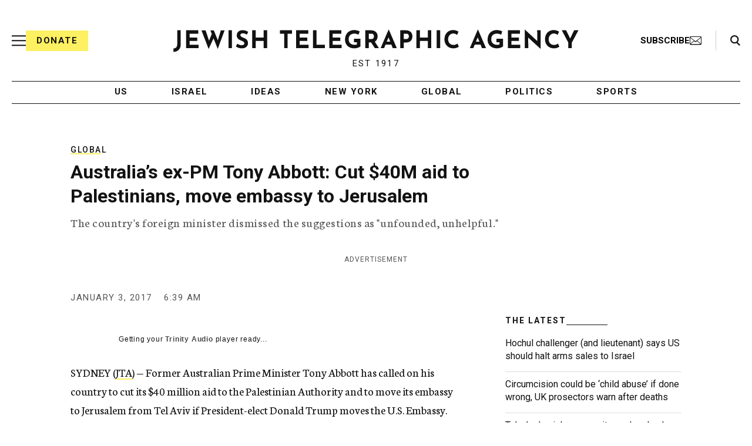

--- FILE ---
content_type: text/html; charset=utf-8
request_url: https://www.google.com/recaptcha/api2/anchor?ar=1&k=6Ld6pAMsAAAAAF2zZeBfcXtFUp1rPN8jbTR9-ads&co=aHR0cHM6Ly93d3cuanRhLm9yZzo0NDM.&hl=en&v=PoyoqOPhxBO7pBk68S4YbpHZ&size=normal&anchor-ms=20000&execute-ms=30000&cb=wcmw12e8j8wh
body_size: 49246
content:
<!DOCTYPE HTML><html dir="ltr" lang="en"><head><meta http-equiv="Content-Type" content="text/html; charset=UTF-8">
<meta http-equiv="X-UA-Compatible" content="IE=edge">
<title>reCAPTCHA</title>
<style type="text/css">
/* cyrillic-ext */
@font-face {
  font-family: 'Roboto';
  font-style: normal;
  font-weight: 400;
  font-stretch: 100%;
  src: url(//fonts.gstatic.com/s/roboto/v48/KFO7CnqEu92Fr1ME7kSn66aGLdTylUAMa3GUBHMdazTgWw.woff2) format('woff2');
  unicode-range: U+0460-052F, U+1C80-1C8A, U+20B4, U+2DE0-2DFF, U+A640-A69F, U+FE2E-FE2F;
}
/* cyrillic */
@font-face {
  font-family: 'Roboto';
  font-style: normal;
  font-weight: 400;
  font-stretch: 100%;
  src: url(//fonts.gstatic.com/s/roboto/v48/KFO7CnqEu92Fr1ME7kSn66aGLdTylUAMa3iUBHMdazTgWw.woff2) format('woff2');
  unicode-range: U+0301, U+0400-045F, U+0490-0491, U+04B0-04B1, U+2116;
}
/* greek-ext */
@font-face {
  font-family: 'Roboto';
  font-style: normal;
  font-weight: 400;
  font-stretch: 100%;
  src: url(//fonts.gstatic.com/s/roboto/v48/KFO7CnqEu92Fr1ME7kSn66aGLdTylUAMa3CUBHMdazTgWw.woff2) format('woff2');
  unicode-range: U+1F00-1FFF;
}
/* greek */
@font-face {
  font-family: 'Roboto';
  font-style: normal;
  font-weight: 400;
  font-stretch: 100%;
  src: url(//fonts.gstatic.com/s/roboto/v48/KFO7CnqEu92Fr1ME7kSn66aGLdTylUAMa3-UBHMdazTgWw.woff2) format('woff2');
  unicode-range: U+0370-0377, U+037A-037F, U+0384-038A, U+038C, U+038E-03A1, U+03A3-03FF;
}
/* math */
@font-face {
  font-family: 'Roboto';
  font-style: normal;
  font-weight: 400;
  font-stretch: 100%;
  src: url(//fonts.gstatic.com/s/roboto/v48/KFO7CnqEu92Fr1ME7kSn66aGLdTylUAMawCUBHMdazTgWw.woff2) format('woff2');
  unicode-range: U+0302-0303, U+0305, U+0307-0308, U+0310, U+0312, U+0315, U+031A, U+0326-0327, U+032C, U+032F-0330, U+0332-0333, U+0338, U+033A, U+0346, U+034D, U+0391-03A1, U+03A3-03A9, U+03B1-03C9, U+03D1, U+03D5-03D6, U+03F0-03F1, U+03F4-03F5, U+2016-2017, U+2034-2038, U+203C, U+2040, U+2043, U+2047, U+2050, U+2057, U+205F, U+2070-2071, U+2074-208E, U+2090-209C, U+20D0-20DC, U+20E1, U+20E5-20EF, U+2100-2112, U+2114-2115, U+2117-2121, U+2123-214F, U+2190, U+2192, U+2194-21AE, U+21B0-21E5, U+21F1-21F2, U+21F4-2211, U+2213-2214, U+2216-22FF, U+2308-230B, U+2310, U+2319, U+231C-2321, U+2336-237A, U+237C, U+2395, U+239B-23B7, U+23D0, U+23DC-23E1, U+2474-2475, U+25AF, U+25B3, U+25B7, U+25BD, U+25C1, U+25CA, U+25CC, U+25FB, U+266D-266F, U+27C0-27FF, U+2900-2AFF, U+2B0E-2B11, U+2B30-2B4C, U+2BFE, U+3030, U+FF5B, U+FF5D, U+1D400-1D7FF, U+1EE00-1EEFF;
}
/* symbols */
@font-face {
  font-family: 'Roboto';
  font-style: normal;
  font-weight: 400;
  font-stretch: 100%;
  src: url(//fonts.gstatic.com/s/roboto/v48/KFO7CnqEu92Fr1ME7kSn66aGLdTylUAMaxKUBHMdazTgWw.woff2) format('woff2');
  unicode-range: U+0001-000C, U+000E-001F, U+007F-009F, U+20DD-20E0, U+20E2-20E4, U+2150-218F, U+2190, U+2192, U+2194-2199, U+21AF, U+21E6-21F0, U+21F3, U+2218-2219, U+2299, U+22C4-22C6, U+2300-243F, U+2440-244A, U+2460-24FF, U+25A0-27BF, U+2800-28FF, U+2921-2922, U+2981, U+29BF, U+29EB, U+2B00-2BFF, U+4DC0-4DFF, U+FFF9-FFFB, U+10140-1018E, U+10190-1019C, U+101A0, U+101D0-101FD, U+102E0-102FB, U+10E60-10E7E, U+1D2C0-1D2D3, U+1D2E0-1D37F, U+1F000-1F0FF, U+1F100-1F1AD, U+1F1E6-1F1FF, U+1F30D-1F30F, U+1F315, U+1F31C, U+1F31E, U+1F320-1F32C, U+1F336, U+1F378, U+1F37D, U+1F382, U+1F393-1F39F, U+1F3A7-1F3A8, U+1F3AC-1F3AF, U+1F3C2, U+1F3C4-1F3C6, U+1F3CA-1F3CE, U+1F3D4-1F3E0, U+1F3ED, U+1F3F1-1F3F3, U+1F3F5-1F3F7, U+1F408, U+1F415, U+1F41F, U+1F426, U+1F43F, U+1F441-1F442, U+1F444, U+1F446-1F449, U+1F44C-1F44E, U+1F453, U+1F46A, U+1F47D, U+1F4A3, U+1F4B0, U+1F4B3, U+1F4B9, U+1F4BB, U+1F4BF, U+1F4C8-1F4CB, U+1F4D6, U+1F4DA, U+1F4DF, U+1F4E3-1F4E6, U+1F4EA-1F4ED, U+1F4F7, U+1F4F9-1F4FB, U+1F4FD-1F4FE, U+1F503, U+1F507-1F50B, U+1F50D, U+1F512-1F513, U+1F53E-1F54A, U+1F54F-1F5FA, U+1F610, U+1F650-1F67F, U+1F687, U+1F68D, U+1F691, U+1F694, U+1F698, U+1F6AD, U+1F6B2, U+1F6B9-1F6BA, U+1F6BC, U+1F6C6-1F6CF, U+1F6D3-1F6D7, U+1F6E0-1F6EA, U+1F6F0-1F6F3, U+1F6F7-1F6FC, U+1F700-1F7FF, U+1F800-1F80B, U+1F810-1F847, U+1F850-1F859, U+1F860-1F887, U+1F890-1F8AD, U+1F8B0-1F8BB, U+1F8C0-1F8C1, U+1F900-1F90B, U+1F93B, U+1F946, U+1F984, U+1F996, U+1F9E9, U+1FA00-1FA6F, U+1FA70-1FA7C, U+1FA80-1FA89, U+1FA8F-1FAC6, U+1FACE-1FADC, U+1FADF-1FAE9, U+1FAF0-1FAF8, U+1FB00-1FBFF;
}
/* vietnamese */
@font-face {
  font-family: 'Roboto';
  font-style: normal;
  font-weight: 400;
  font-stretch: 100%;
  src: url(//fonts.gstatic.com/s/roboto/v48/KFO7CnqEu92Fr1ME7kSn66aGLdTylUAMa3OUBHMdazTgWw.woff2) format('woff2');
  unicode-range: U+0102-0103, U+0110-0111, U+0128-0129, U+0168-0169, U+01A0-01A1, U+01AF-01B0, U+0300-0301, U+0303-0304, U+0308-0309, U+0323, U+0329, U+1EA0-1EF9, U+20AB;
}
/* latin-ext */
@font-face {
  font-family: 'Roboto';
  font-style: normal;
  font-weight: 400;
  font-stretch: 100%;
  src: url(//fonts.gstatic.com/s/roboto/v48/KFO7CnqEu92Fr1ME7kSn66aGLdTylUAMa3KUBHMdazTgWw.woff2) format('woff2');
  unicode-range: U+0100-02BA, U+02BD-02C5, U+02C7-02CC, U+02CE-02D7, U+02DD-02FF, U+0304, U+0308, U+0329, U+1D00-1DBF, U+1E00-1E9F, U+1EF2-1EFF, U+2020, U+20A0-20AB, U+20AD-20C0, U+2113, U+2C60-2C7F, U+A720-A7FF;
}
/* latin */
@font-face {
  font-family: 'Roboto';
  font-style: normal;
  font-weight: 400;
  font-stretch: 100%;
  src: url(//fonts.gstatic.com/s/roboto/v48/KFO7CnqEu92Fr1ME7kSn66aGLdTylUAMa3yUBHMdazQ.woff2) format('woff2');
  unicode-range: U+0000-00FF, U+0131, U+0152-0153, U+02BB-02BC, U+02C6, U+02DA, U+02DC, U+0304, U+0308, U+0329, U+2000-206F, U+20AC, U+2122, U+2191, U+2193, U+2212, U+2215, U+FEFF, U+FFFD;
}
/* cyrillic-ext */
@font-face {
  font-family: 'Roboto';
  font-style: normal;
  font-weight: 500;
  font-stretch: 100%;
  src: url(//fonts.gstatic.com/s/roboto/v48/KFO7CnqEu92Fr1ME7kSn66aGLdTylUAMa3GUBHMdazTgWw.woff2) format('woff2');
  unicode-range: U+0460-052F, U+1C80-1C8A, U+20B4, U+2DE0-2DFF, U+A640-A69F, U+FE2E-FE2F;
}
/* cyrillic */
@font-face {
  font-family: 'Roboto';
  font-style: normal;
  font-weight: 500;
  font-stretch: 100%;
  src: url(//fonts.gstatic.com/s/roboto/v48/KFO7CnqEu92Fr1ME7kSn66aGLdTylUAMa3iUBHMdazTgWw.woff2) format('woff2');
  unicode-range: U+0301, U+0400-045F, U+0490-0491, U+04B0-04B1, U+2116;
}
/* greek-ext */
@font-face {
  font-family: 'Roboto';
  font-style: normal;
  font-weight: 500;
  font-stretch: 100%;
  src: url(//fonts.gstatic.com/s/roboto/v48/KFO7CnqEu92Fr1ME7kSn66aGLdTylUAMa3CUBHMdazTgWw.woff2) format('woff2');
  unicode-range: U+1F00-1FFF;
}
/* greek */
@font-face {
  font-family: 'Roboto';
  font-style: normal;
  font-weight: 500;
  font-stretch: 100%;
  src: url(//fonts.gstatic.com/s/roboto/v48/KFO7CnqEu92Fr1ME7kSn66aGLdTylUAMa3-UBHMdazTgWw.woff2) format('woff2');
  unicode-range: U+0370-0377, U+037A-037F, U+0384-038A, U+038C, U+038E-03A1, U+03A3-03FF;
}
/* math */
@font-face {
  font-family: 'Roboto';
  font-style: normal;
  font-weight: 500;
  font-stretch: 100%;
  src: url(//fonts.gstatic.com/s/roboto/v48/KFO7CnqEu92Fr1ME7kSn66aGLdTylUAMawCUBHMdazTgWw.woff2) format('woff2');
  unicode-range: U+0302-0303, U+0305, U+0307-0308, U+0310, U+0312, U+0315, U+031A, U+0326-0327, U+032C, U+032F-0330, U+0332-0333, U+0338, U+033A, U+0346, U+034D, U+0391-03A1, U+03A3-03A9, U+03B1-03C9, U+03D1, U+03D5-03D6, U+03F0-03F1, U+03F4-03F5, U+2016-2017, U+2034-2038, U+203C, U+2040, U+2043, U+2047, U+2050, U+2057, U+205F, U+2070-2071, U+2074-208E, U+2090-209C, U+20D0-20DC, U+20E1, U+20E5-20EF, U+2100-2112, U+2114-2115, U+2117-2121, U+2123-214F, U+2190, U+2192, U+2194-21AE, U+21B0-21E5, U+21F1-21F2, U+21F4-2211, U+2213-2214, U+2216-22FF, U+2308-230B, U+2310, U+2319, U+231C-2321, U+2336-237A, U+237C, U+2395, U+239B-23B7, U+23D0, U+23DC-23E1, U+2474-2475, U+25AF, U+25B3, U+25B7, U+25BD, U+25C1, U+25CA, U+25CC, U+25FB, U+266D-266F, U+27C0-27FF, U+2900-2AFF, U+2B0E-2B11, U+2B30-2B4C, U+2BFE, U+3030, U+FF5B, U+FF5D, U+1D400-1D7FF, U+1EE00-1EEFF;
}
/* symbols */
@font-face {
  font-family: 'Roboto';
  font-style: normal;
  font-weight: 500;
  font-stretch: 100%;
  src: url(//fonts.gstatic.com/s/roboto/v48/KFO7CnqEu92Fr1ME7kSn66aGLdTylUAMaxKUBHMdazTgWw.woff2) format('woff2');
  unicode-range: U+0001-000C, U+000E-001F, U+007F-009F, U+20DD-20E0, U+20E2-20E4, U+2150-218F, U+2190, U+2192, U+2194-2199, U+21AF, U+21E6-21F0, U+21F3, U+2218-2219, U+2299, U+22C4-22C6, U+2300-243F, U+2440-244A, U+2460-24FF, U+25A0-27BF, U+2800-28FF, U+2921-2922, U+2981, U+29BF, U+29EB, U+2B00-2BFF, U+4DC0-4DFF, U+FFF9-FFFB, U+10140-1018E, U+10190-1019C, U+101A0, U+101D0-101FD, U+102E0-102FB, U+10E60-10E7E, U+1D2C0-1D2D3, U+1D2E0-1D37F, U+1F000-1F0FF, U+1F100-1F1AD, U+1F1E6-1F1FF, U+1F30D-1F30F, U+1F315, U+1F31C, U+1F31E, U+1F320-1F32C, U+1F336, U+1F378, U+1F37D, U+1F382, U+1F393-1F39F, U+1F3A7-1F3A8, U+1F3AC-1F3AF, U+1F3C2, U+1F3C4-1F3C6, U+1F3CA-1F3CE, U+1F3D4-1F3E0, U+1F3ED, U+1F3F1-1F3F3, U+1F3F5-1F3F7, U+1F408, U+1F415, U+1F41F, U+1F426, U+1F43F, U+1F441-1F442, U+1F444, U+1F446-1F449, U+1F44C-1F44E, U+1F453, U+1F46A, U+1F47D, U+1F4A3, U+1F4B0, U+1F4B3, U+1F4B9, U+1F4BB, U+1F4BF, U+1F4C8-1F4CB, U+1F4D6, U+1F4DA, U+1F4DF, U+1F4E3-1F4E6, U+1F4EA-1F4ED, U+1F4F7, U+1F4F9-1F4FB, U+1F4FD-1F4FE, U+1F503, U+1F507-1F50B, U+1F50D, U+1F512-1F513, U+1F53E-1F54A, U+1F54F-1F5FA, U+1F610, U+1F650-1F67F, U+1F687, U+1F68D, U+1F691, U+1F694, U+1F698, U+1F6AD, U+1F6B2, U+1F6B9-1F6BA, U+1F6BC, U+1F6C6-1F6CF, U+1F6D3-1F6D7, U+1F6E0-1F6EA, U+1F6F0-1F6F3, U+1F6F7-1F6FC, U+1F700-1F7FF, U+1F800-1F80B, U+1F810-1F847, U+1F850-1F859, U+1F860-1F887, U+1F890-1F8AD, U+1F8B0-1F8BB, U+1F8C0-1F8C1, U+1F900-1F90B, U+1F93B, U+1F946, U+1F984, U+1F996, U+1F9E9, U+1FA00-1FA6F, U+1FA70-1FA7C, U+1FA80-1FA89, U+1FA8F-1FAC6, U+1FACE-1FADC, U+1FADF-1FAE9, U+1FAF0-1FAF8, U+1FB00-1FBFF;
}
/* vietnamese */
@font-face {
  font-family: 'Roboto';
  font-style: normal;
  font-weight: 500;
  font-stretch: 100%;
  src: url(//fonts.gstatic.com/s/roboto/v48/KFO7CnqEu92Fr1ME7kSn66aGLdTylUAMa3OUBHMdazTgWw.woff2) format('woff2');
  unicode-range: U+0102-0103, U+0110-0111, U+0128-0129, U+0168-0169, U+01A0-01A1, U+01AF-01B0, U+0300-0301, U+0303-0304, U+0308-0309, U+0323, U+0329, U+1EA0-1EF9, U+20AB;
}
/* latin-ext */
@font-face {
  font-family: 'Roboto';
  font-style: normal;
  font-weight: 500;
  font-stretch: 100%;
  src: url(//fonts.gstatic.com/s/roboto/v48/KFO7CnqEu92Fr1ME7kSn66aGLdTylUAMa3KUBHMdazTgWw.woff2) format('woff2');
  unicode-range: U+0100-02BA, U+02BD-02C5, U+02C7-02CC, U+02CE-02D7, U+02DD-02FF, U+0304, U+0308, U+0329, U+1D00-1DBF, U+1E00-1E9F, U+1EF2-1EFF, U+2020, U+20A0-20AB, U+20AD-20C0, U+2113, U+2C60-2C7F, U+A720-A7FF;
}
/* latin */
@font-face {
  font-family: 'Roboto';
  font-style: normal;
  font-weight: 500;
  font-stretch: 100%;
  src: url(//fonts.gstatic.com/s/roboto/v48/KFO7CnqEu92Fr1ME7kSn66aGLdTylUAMa3yUBHMdazQ.woff2) format('woff2');
  unicode-range: U+0000-00FF, U+0131, U+0152-0153, U+02BB-02BC, U+02C6, U+02DA, U+02DC, U+0304, U+0308, U+0329, U+2000-206F, U+20AC, U+2122, U+2191, U+2193, U+2212, U+2215, U+FEFF, U+FFFD;
}
/* cyrillic-ext */
@font-face {
  font-family: 'Roboto';
  font-style: normal;
  font-weight: 900;
  font-stretch: 100%;
  src: url(//fonts.gstatic.com/s/roboto/v48/KFO7CnqEu92Fr1ME7kSn66aGLdTylUAMa3GUBHMdazTgWw.woff2) format('woff2');
  unicode-range: U+0460-052F, U+1C80-1C8A, U+20B4, U+2DE0-2DFF, U+A640-A69F, U+FE2E-FE2F;
}
/* cyrillic */
@font-face {
  font-family: 'Roboto';
  font-style: normal;
  font-weight: 900;
  font-stretch: 100%;
  src: url(//fonts.gstatic.com/s/roboto/v48/KFO7CnqEu92Fr1ME7kSn66aGLdTylUAMa3iUBHMdazTgWw.woff2) format('woff2');
  unicode-range: U+0301, U+0400-045F, U+0490-0491, U+04B0-04B1, U+2116;
}
/* greek-ext */
@font-face {
  font-family: 'Roboto';
  font-style: normal;
  font-weight: 900;
  font-stretch: 100%;
  src: url(//fonts.gstatic.com/s/roboto/v48/KFO7CnqEu92Fr1ME7kSn66aGLdTylUAMa3CUBHMdazTgWw.woff2) format('woff2');
  unicode-range: U+1F00-1FFF;
}
/* greek */
@font-face {
  font-family: 'Roboto';
  font-style: normal;
  font-weight: 900;
  font-stretch: 100%;
  src: url(//fonts.gstatic.com/s/roboto/v48/KFO7CnqEu92Fr1ME7kSn66aGLdTylUAMa3-UBHMdazTgWw.woff2) format('woff2');
  unicode-range: U+0370-0377, U+037A-037F, U+0384-038A, U+038C, U+038E-03A1, U+03A3-03FF;
}
/* math */
@font-face {
  font-family: 'Roboto';
  font-style: normal;
  font-weight: 900;
  font-stretch: 100%;
  src: url(//fonts.gstatic.com/s/roboto/v48/KFO7CnqEu92Fr1ME7kSn66aGLdTylUAMawCUBHMdazTgWw.woff2) format('woff2');
  unicode-range: U+0302-0303, U+0305, U+0307-0308, U+0310, U+0312, U+0315, U+031A, U+0326-0327, U+032C, U+032F-0330, U+0332-0333, U+0338, U+033A, U+0346, U+034D, U+0391-03A1, U+03A3-03A9, U+03B1-03C9, U+03D1, U+03D5-03D6, U+03F0-03F1, U+03F4-03F5, U+2016-2017, U+2034-2038, U+203C, U+2040, U+2043, U+2047, U+2050, U+2057, U+205F, U+2070-2071, U+2074-208E, U+2090-209C, U+20D0-20DC, U+20E1, U+20E5-20EF, U+2100-2112, U+2114-2115, U+2117-2121, U+2123-214F, U+2190, U+2192, U+2194-21AE, U+21B0-21E5, U+21F1-21F2, U+21F4-2211, U+2213-2214, U+2216-22FF, U+2308-230B, U+2310, U+2319, U+231C-2321, U+2336-237A, U+237C, U+2395, U+239B-23B7, U+23D0, U+23DC-23E1, U+2474-2475, U+25AF, U+25B3, U+25B7, U+25BD, U+25C1, U+25CA, U+25CC, U+25FB, U+266D-266F, U+27C0-27FF, U+2900-2AFF, U+2B0E-2B11, U+2B30-2B4C, U+2BFE, U+3030, U+FF5B, U+FF5D, U+1D400-1D7FF, U+1EE00-1EEFF;
}
/* symbols */
@font-face {
  font-family: 'Roboto';
  font-style: normal;
  font-weight: 900;
  font-stretch: 100%;
  src: url(//fonts.gstatic.com/s/roboto/v48/KFO7CnqEu92Fr1ME7kSn66aGLdTylUAMaxKUBHMdazTgWw.woff2) format('woff2');
  unicode-range: U+0001-000C, U+000E-001F, U+007F-009F, U+20DD-20E0, U+20E2-20E4, U+2150-218F, U+2190, U+2192, U+2194-2199, U+21AF, U+21E6-21F0, U+21F3, U+2218-2219, U+2299, U+22C4-22C6, U+2300-243F, U+2440-244A, U+2460-24FF, U+25A0-27BF, U+2800-28FF, U+2921-2922, U+2981, U+29BF, U+29EB, U+2B00-2BFF, U+4DC0-4DFF, U+FFF9-FFFB, U+10140-1018E, U+10190-1019C, U+101A0, U+101D0-101FD, U+102E0-102FB, U+10E60-10E7E, U+1D2C0-1D2D3, U+1D2E0-1D37F, U+1F000-1F0FF, U+1F100-1F1AD, U+1F1E6-1F1FF, U+1F30D-1F30F, U+1F315, U+1F31C, U+1F31E, U+1F320-1F32C, U+1F336, U+1F378, U+1F37D, U+1F382, U+1F393-1F39F, U+1F3A7-1F3A8, U+1F3AC-1F3AF, U+1F3C2, U+1F3C4-1F3C6, U+1F3CA-1F3CE, U+1F3D4-1F3E0, U+1F3ED, U+1F3F1-1F3F3, U+1F3F5-1F3F7, U+1F408, U+1F415, U+1F41F, U+1F426, U+1F43F, U+1F441-1F442, U+1F444, U+1F446-1F449, U+1F44C-1F44E, U+1F453, U+1F46A, U+1F47D, U+1F4A3, U+1F4B0, U+1F4B3, U+1F4B9, U+1F4BB, U+1F4BF, U+1F4C8-1F4CB, U+1F4D6, U+1F4DA, U+1F4DF, U+1F4E3-1F4E6, U+1F4EA-1F4ED, U+1F4F7, U+1F4F9-1F4FB, U+1F4FD-1F4FE, U+1F503, U+1F507-1F50B, U+1F50D, U+1F512-1F513, U+1F53E-1F54A, U+1F54F-1F5FA, U+1F610, U+1F650-1F67F, U+1F687, U+1F68D, U+1F691, U+1F694, U+1F698, U+1F6AD, U+1F6B2, U+1F6B9-1F6BA, U+1F6BC, U+1F6C6-1F6CF, U+1F6D3-1F6D7, U+1F6E0-1F6EA, U+1F6F0-1F6F3, U+1F6F7-1F6FC, U+1F700-1F7FF, U+1F800-1F80B, U+1F810-1F847, U+1F850-1F859, U+1F860-1F887, U+1F890-1F8AD, U+1F8B0-1F8BB, U+1F8C0-1F8C1, U+1F900-1F90B, U+1F93B, U+1F946, U+1F984, U+1F996, U+1F9E9, U+1FA00-1FA6F, U+1FA70-1FA7C, U+1FA80-1FA89, U+1FA8F-1FAC6, U+1FACE-1FADC, U+1FADF-1FAE9, U+1FAF0-1FAF8, U+1FB00-1FBFF;
}
/* vietnamese */
@font-face {
  font-family: 'Roboto';
  font-style: normal;
  font-weight: 900;
  font-stretch: 100%;
  src: url(//fonts.gstatic.com/s/roboto/v48/KFO7CnqEu92Fr1ME7kSn66aGLdTylUAMa3OUBHMdazTgWw.woff2) format('woff2');
  unicode-range: U+0102-0103, U+0110-0111, U+0128-0129, U+0168-0169, U+01A0-01A1, U+01AF-01B0, U+0300-0301, U+0303-0304, U+0308-0309, U+0323, U+0329, U+1EA0-1EF9, U+20AB;
}
/* latin-ext */
@font-face {
  font-family: 'Roboto';
  font-style: normal;
  font-weight: 900;
  font-stretch: 100%;
  src: url(//fonts.gstatic.com/s/roboto/v48/KFO7CnqEu92Fr1ME7kSn66aGLdTylUAMa3KUBHMdazTgWw.woff2) format('woff2');
  unicode-range: U+0100-02BA, U+02BD-02C5, U+02C7-02CC, U+02CE-02D7, U+02DD-02FF, U+0304, U+0308, U+0329, U+1D00-1DBF, U+1E00-1E9F, U+1EF2-1EFF, U+2020, U+20A0-20AB, U+20AD-20C0, U+2113, U+2C60-2C7F, U+A720-A7FF;
}
/* latin */
@font-face {
  font-family: 'Roboto';
  font-style: normal;
  font-weight: 900;
  font-stretch: 100%;
  src: url(//fonts.gstatic.com/s/roboto/v48/KFO7CnqEu92Fr1ME7kSn66aGLdTylUAMa3yUBHMdazQ.woff2) format('woff2');
  unicode-range: U+0000-00FF, U+0131, U+0152-0153, U+02BB-02BC, U+02C6, U+02DA, U+02DC, U+0304, U+0308, U+0329, U+2000-206F, U+20AC, U+2122, U+2191, U+2193, U+2212, U+2215, U+FEFF, U+FFFD;
}

</style>
<link rel="stylesheet" type="text/css" href="https://www.gstatic.com/recaptcha/releases/PoyoqOPhxBO7pBk68S4YbpHZ/styles__ltr.css">
<script nonce="KusOGN5ZRmKko_ak2E39hg" type="text/javascript">window['__recaptcha_api'] = 'https://www.google.com/recaptcha/api2/';</script>
<script type="text/javascript" src="https://www.gstatic.com/recaptcha/releases/PoyoqOPhxBO7pBk68S4YbpHZ/recaptcha__en.js" nonce="KusOGN5ZRmKko_ak2E39hg">
      
    </script></head>
<body><div id="rc-anchor-alert" class="rc-anchor-alert"></div>
<input type="hidden" id="recaptcha-token" value="[base64]">
<script type="text/javascript" nonce="KusOGN5ZRmKko_ak2E39hg">
      recaptcha.anchor.Main.init("[\x22ainput\x22,[\x22bgdata\x22,\x22\x22,\[base64]/[base64]/UltIKytdPWE6KGE8MjA0OD9SW0grK109YT4+NnwxOTI6KChhJjY0NTEyKT09NTUyOTYmJnErMTxoLmxlbmd0aCYmKGguY2hhckNvZGVBdChxKzEpJjY0NTEyKT09NTYzMjA/[base64]/MjU1OlI/[base64]/[base64]/[base64]/[base64]/[base64]/[base64]/[base64]/[base64]/[base64]/[base64]\x22,\[base64]\\u003d\x22,\x22MnDCnMKbw4Fqwq5pw4nCrsKGKlBbJsOYPMKTDXvDghfDicK0wqc+wpFrwrnCkVQqUE/CscKkwobDuMKgw6vCkCQsFHcQw5Unw5bCh11/Kn3CsXfDtsO2w5rDnhPCnsO2B1jCqMK9SzbDmcOnw4cieMOPw77CpV3DocOxPcKOZMOZwpbDpVfCncKHQMONw7zDmSNPw4BrWMOEwpvDrFQ/wpIDwozCnkrDpBgUw47Cs0PDgQ4oAMKwNB/Ct2t3AMKXD3sAFsKeGMKWYhfCgSPDo8ODSWdyw6lUwoEzB8Kyw4/CusKdRkHCpMOLw6QOw7E1wo5zYQrCpcO1wooHwrfDoSXCuTPCj8OxI8Kofxl8UQ15w7TDszAxw53DvMK3wr7DtzR7KVfCs8OAFcKWwrZjW3oJdMKqKsODCzd/XEnDh8OnZXhEwpJIwo40BcKDw7fDtMO/GcOJw74SRsOmwojCvWrDuyp/NVlsN8O8w5E/w4J5WEMOw7PDmVnCjsO2FsORRzPCo8KCw48Ow7orZsOAJWLDlVLCgsOSwpFcYsKNZXcGw4/[base64]/wrPDtMO+KMK2wrEPblTCnxzCkMO3wrzDrws3wqxnXMOawqXDhMKQccOcw4J/w4/CsFEjCzIBPHYrMnnCqMOIwrxXRHbDscO2MB7ClFNiwrHDiMK7woDDlcK8YhxiKjd0L182UEjDrsOUGhQJwq3DnxXDusOvPWBZw7EJwotTwr3ChcKQw5dWYUReJMKBPgAew6goQsKvIR/Cm8OHw71qwpPDlcOXR8KCwqrCp2jCpElawozDm8O4w63DglTDvMOZwpnCj8OzB8KgCMKxS8Ksw4rCjMOhBsK/w4HCs8OmwqIMfDTDgVTDnBxKw7BnMMO7wpZgdMOmw4wRQsKyNMODwoEgw4poZjnClsOlZmrDnQ7CkzXCp8KTdcO5wp4awoXDt0x0ADoDw7RvwpcNUcKsW2fDiRE6P3DDg8OzwrJWaMKWXsKnwrIqZsOBw5l2Pm0bwrnDucK7EEPDicKRwprChMKAZx1jw55/PzZaOCrDvwJGXnh0wo/DhmsgbWMPf8OtwpXDh8KxwrjDiVFVLQ3CncK5NcKePsOpw7fDvGdIw6I+K2vDtWgIwrvCmAwzw4jDqArDrMOOU8Kaw7Y9w7pawpIcwqxhwrJvw4TCnggUN8OLUcOAIg/CsDDDkgB/YgwkwrMJw5E7w6Vew5lFw6XCg8KkV8KXwo7ClCthw6Ypw4jCsgsSwrl8w67CvcObFT3Cnh1hZMO5wqxvw7wqw4/[base64]/CnsOKw6XDi8OXXzk7wpDCrMOEE0Ukw6nDnEUyb8KOCGNvRCjCqcO3w5bCksODbMOVMWUMwpxHFjjCmcOwfE/[base64]/DtsOPMj4WERUbBsK+w41kwq5MCRnCuiYRw6rDm0Qhw6I0w47Clm4LUUPCqsOmw5t8CcO+wrDDg1bDocOdwo3DjsOWasOew5/CgGw8wphEdMKOw4jDrsOlJ1cbw6fDlF3CmcObJj/DucONwpLDp8OiwoTDkh7DqMK6w4rCrX0oIWY0SyBfAMKFK2k1TzxTASLClCnDiGxkw6nDqisCEsOXw7ImwpLCkDXDjSvDp8KLwopJAGUVYMOrYSPChsO+Ig3DscOKw7l2wpwSQsOow6hud8OhSANbesOkwrDDmgh8w5TCqxnDh23CmU7DrsOIwqdBw77CsS/DoSxpw4sswq7DtcOIwpEiUEvDiMKOfRNgbVRpwohCFFnCgsKzdsKxC0VOwqRfwpNHE8KsYcO+w7LDpsKEw6vDgCE5U8KJHybCmn1eMAoCw5RSQWgTasKTLEJUTl4SR2JDFjkJE8KxMjhdwrPDjH/DhsKZw40iw5LDujXDpl1tXsKxw5HDiE4nUsKbGkrDhsOpw4U1wovCunlRwpnCtcOWw5PCoMKCGMKZw5vDnlNrAsOhwpZgwpRBwow/[base64]/DtwrDl8OAIXLDnQzDtGnCgEnCjMKXw6Isw48CekEHwqzDhGcww5vDoMOCwoHDmloLw4DDtUEhZENdw45OQsKAwp/ChUfDsWrDlMOCw7kgwo0za8O/w67Dq388w4gEBnkIw45hHQotax92wp9Kc8KeEsK0KnQMAcKiaDDCkkjCgDXDj8KNwoDCh8KawoxqwrQxQ8O1fMK2PwcgwrxwwptRCT7CqMOgaHokwojDj0XCgy3Cp2/CmzrDmsKew61Awqxdw7xIcDvDsnzCgxXDvsOSeAcvbsOSdX45UG/Do2d0MXXClTpjE8Oqwp89CCUbYhDDuMK9MnJ7w6TDhRnDh8KQw5w+FTnCi8O7CFXDlTUaWMK0em0ow6PDkHHDgsKYw5JVwqQxJsOhS1LCnMKewq40V33Dg8KoZlTDksKofcK0wqPCjEd6wr/CjnYcw7cwOsKwOwrCuhPDozvCjMORB8O4wrl7ZcOFFcKaJcOyAcKSHEnCvDx/VMKKSsKdfgMCwqfDsMOYwqEPPsOlSV3Dn8OXw7vCq2EybcKpw7BFwoAqw5rCrmsYJsK5wrdoJ8OlwqscdEBTwq7DosK+DMORwqPDgsKHAcKgCQfDm8O6wotNwoDDsMKmw73CqsKjG8KQUQ0VwoEPQcKyPcOnYQlbwrxxMF7DvkYiaHcHw4rDkMKjwqV/wrPDjcKnWx7CoinCqMKRP8Ofw6/CqE/DmMOJPMOOScOWfn5Yw4MkSMKyEsOJPcKbw6TDuQnDgMKlw4kpM8ODZlrDhnEIwpA9FsK4OzpCN8O3w656D1bCiXHCiE3CiwfDkVpbwqkEwp/Dgx7Cii8Mwq9vw4DCmhTDvcOgYlHCm1vCvsOZwqPDnsKxEGLCkcK8w6M+wrnDgMKmw5LDmGdhHwgow5Vnw4ouBS3Cixshw7fDq8OfNzFXD8Kew7vCqF0Fw6dZe8Kvw4kUaGnDq1fDu8OAUsKTVE8PN8KXwosDwr/CsQRBIXgVICE/wqrDvwgjw5o9wpx0PUTDg8OTwobDtSQwPMOrF8KXwqsuJGROwqwMPsKBfcOvWndIYDjDs8KowqzDjsK2VcOBw4PCiQYjwrnDo8K2YMK0wohzwrjDmhkFwr/CqsO8U8ObQsKcwqnCqsOeIsKxwpVPw4vCtMK5MC9FwofDn3kxw7FSNUdlwpDDnjfCoGrDqcOMKxTChMKGRXxpenkEwoQoEzYQdMO8cFJ8VXA7KRxKGMOfLsOfEcKeLMKewqA7PsOqBcO3S23DpMOzJQrCvR/Dg8O4d8OATHVvEMO7ZiXDl8KZXsOAwoV+cMK8N03CjHYff8KywojDqE3Do8KqOy4nB0rCnh1pwolAI8K1w7HDt213woZEwpjDlAXCrAjCqVzDscK/[base64]/[base64]/DkCBdC23DkgBYw5PDhSDCv8K6w7PDqzTCh8Kxwr1qw5d1wqlvwqDDj8OjwovCvTNFOS9YThE9worDoMOEw7PCr8KMw53CiFjCnRZqZwdFacKJfCbCmCoVw6HDgsKPJ8Ocw4dGPcOSwoHCicK7wrIcw4DDo8Osw4/DssKKTsKMUT3CgcKWw7bCsBvDoA3DhcK1wrrDmGR/wqQ+w5hWwqLCj8OFex5IZiTDp8K4cT/DgcKCw7LClz8Cw5HDr3vDt8KIwo7ChkLCmD8bOH0Nw5TDoWvCozhKT8OWw5oCARzDpiUNY8K9w7zDv2pUwqrCtcO2SzfCkG3DtsKQQsO+eVDDicO9BhosbUMvcGZ8wrfCjg/DnypVwqvDsR/ChWchBcOHwqfCh1/DgFhUw63DmMOQIy/ClMO5c8OjBlA4MS7DoAxAwqAMwqXCh13DsSl0wrjDscKtaMOZGMKBw4zDq8Kfw4lxPMONAMK1AEPCrxrDpEMyLA/CvcO8wo8EYWxgw4XCt3QQUyDCh20zHMKZfA5+w7PChynCu3EAw6Zsw65IDRzCi8K4PFojMRdkw4HDphtJwrHDmMOmYiXCrcKmw67Dj2vDpCXCn8KWwpDCmsKNwoM4acOkwqzCp2/[base64]/DmURDTgMVwq7Ds3BCw6LDvcKVw40Xw7c1L2PCm8OXdcORwroxJ8Krw7Rgbi/DosOcfsOtGsOifBTClUnColnDnHnCu8K6WcKzDcONEn3DojrDuijDtsOYwpnCjMKlw6cSfcO4w7dbGFHDrBPCumDCjErDiSgsVXXDtsOXw4PDjcKCwp/[base64]/CpcOKwoXCscK1Z8OcDhHCoMOGc8KCAQdra2x2ew7CkGJIw73Cv3LDpHbCnsOhOcOie0wOA3nDkcKQw7d5ATrCrsO5wrXDpcK5w4d8F8KlwrUVRcK8OsKBaMKvw7HCqMKpEzDDrQ5oLQsRwqcDNsO9WikCWsOew4vDkMO1woIjZcOLw4XDrHY/wpfDq8OTw5zDi8KRw6x6w6LCn3vDhzPCgcOJwo3ClMOWw4rCpcKIwoPDiMKsYzhSGsKLwpIbwoggcjTClSPCosKywq/DqsOxA8KnwpvCvcO5BHErVhQRU8K4EsOTw5nDnnnClR4PwrDCmMKZw4PDng/DllrDjDDDvWXCrEogw5IowoUFw7dpwrzDimgKw5h/[base64]/DqsOKw5Bew7/DlEDCgwJxD8OGwrfDpmJhIUrDgVQ/AcOoOcOgXsOHJFzDuw1IwrDCosO+S0/CoGkEdcOvOMK8wqc2Z0bDkwhhwoTChQ96wpHDuBIYVcKORMO9PUvCtsO4w7rCsyLDhVYyC8Opw7jDr8OYJQ3CocKXD8ORw5IgURjDs3M1w5DDg1gmw6pjwo92wqDCn8K5worCryAiwo/DuQtVFcKJABY6aMOjQxZVwr9Pw4QAAw3DnmLCjcONw79Lw7jDksOdw7l7w5wsw4F6wovCn8OuQsOaRzt8GQbCr8Kpwq52wqnCicK2w7MabR5Ofno7w4USScOYw7EiTcKcagprwofCtMO/w63DrlRzwrkNwoTCkjXDvCc7F8Kkw6bCjMKRwrF/[base64]/CuTrCtiTCg8O1DsKLwqV6wpA8w4UZZcOawqzCo3UoPcOdbEbDtk/CnMOefwHDtyJAVB1mQsKPczgOwotuwpTDsnBRw4/CpsKfw4rCqnI4FMKEw4nDicKXwpV6wqUjIG0yVQzCgSvDmC3DrVvCosK6R8O/wonDoyfDpXIDw7VoM8KOZg/[base64]/CqAc6wrgINcOowpsOw4nDjsK0EwXDnMOow4Q8ahpWwrFnfUwKwp5Wd8KFwrvDo8OeXUI0EjPDpMKBw4jDi27CqsO9WMKqbE/DvsK/A17ChlNXNCtxdcK8wr3DlcKjwpLDuy5YAcKIJmjCu0QiwrI8wpfCvMKVEAtMNsK7X8O6azXDoTPDr8OUAn5/[base64]/NsK8wpIOwphyw6l5ESMEf8K0wqFXEmlAw6VPw5LDqlgxcMOKJg5OGFLCh1DCphAEwqE7w4TCrcOOF8KFVHFodMOmJcOxwpYCwptNNzHDqn5UEcKfQGDCpCzDicOuwrc5YsOqScOhwqsMwpxww4bDkzEdw7g2wrMmRcOIdHkvw7XDjMKVcwfClsO7w5hUw6tIwo4uLH/DvSrCvnvDjRt9JStjZsKFBsKqw68kERPDvsKhw47ClcOHIHLDkGzDl8KwEsOOYx3ChsKnw4gLw6Y6wojDq2sQwq/CkTjClcKXwoJTMiJiwqsOwrvDjsOPZxvDijLCtMOuZMOMS3BHwqnDpWDDnywdesOfw6FMdMObelREwqYSZ8OvUcK1dcO5LkIgwoQjwqXDrMOawrnDg8O9wo5VwoXDsMKaHcOhfcOUAWDDoWHDkjLDiXAjwobCksOyw4MxwqfClcKXLsOLw7dRw4/CkMKEw5nDj8KCwrzDjg7ClQzDsWZHDMK+KcOBaCVJwpJYwpprw7jDv8OJBWXDk1BhDMKqIw/DkgY3BMOcwp/CucOmwoTCt8OGA1zDh8KSw48HwpPDilDDsm84wrzDk2oXwqbCg8OrdMK7wpbDncKyEy4ZwqvCgRMdDMOYw4sKasOvw7slcUJZH8ONc8KSRGHDuxxxwqJfw5zDnMKVwocpcMOQw4/[base64]/B8Kmw48WXwVMI8Okw63DqMKOwopsQAN2w6snwpbCuDvDn0Jmd8OpwrDCsFfCo8OIV8O8Z8OTw4tiwoZvTSMkwoTCokPCmcO2C8O/w65Tw6ZfK8OswqNbwrrDjz1lPAAAbm9cw4FdXcKww4xww7bDosOtw5wXw4DDnVjCo8KowrzDoTzDuxAmw4oCLF7DlWpew4vCtE7Cnj/CrMOHw4bCtcKWF8KQwrp0w4ArfHt1HkpEw5Znw4bDlVfCksK7wrLCuMKdwqDChsKGeX0FEBo4AEd1JUjDmMKTwq0Bw59zEMKjfcOuw7PCsMOwXMOTw6vCl20eK8KbPGvCjAM6w6TDlFvCrV09EcOFw7VdwqzChU1GaC/DosKjwpM4L8Kyw6fDo8OhbMOgwrYoXBTCv2LDmBIow6DCqkRsecKtA1jDlVtfw7ZZZcKkG8KEbcKIfm5awrYQwq9Xw7MCw7hTw5rDgSMsaXoVN8K5w71YNcKjwofDu8O/TsKFw6zDjiN0E8OWM8Omc0DDkj12woYew5HCv0IMaTkIwpHCinIhw61tQsKaesOiNQhSOi5Kw6fCr35fwqPDp1rCtXDDo8KvUnPCs0pWBsOsw7Rxw41cA8O0FFcoV8OvYcKswrlfw4sXEBVXW8Kqw6TCkcOBAsKaJBvCv8K9B8Kwwo/[base64]/[base64]/Du3jCrQDCgSdMc8K9wrHClilHwovCnXFJwoDCmDzCjMK0I04DwqjCn8KVw6vDslDCnMOhOMO0JDAnNGR8W8OBw7jDvnl5HhHDisKAwrDDlMKMXcKaw6IHZRDCpsO8XnI/wqLCm8Kmw5xXw5haw5vCpMKkDFk7cMKWA8Olw6/DpcORW8KowpICAcKDwqjDqAhha8K7VcOhIMO6CMKjcjPDkcOtOWhyNEZRw7VHRxdRe8ONwodJJlVYwp4wwrjClR7DixJ0woV4LDzDrcKiw7ITAMOSw4kKw6vDhg7Cn2llC2HCpMKMCcOEJ2LDmk3DiAZ1w7fCs281IsKwwpo/SxzDoMKrwp3Dm8ONwrPCssO8UMOPCsK8esOPUcOmw6R3VcKqehIHw6vDpG3CssK1SMONw7oaIMO4XcOJwqlZw5UYwq7CgcKJdAfDujTCuwYVwqbCsnrCtcOjRcKYwrY3RsKuGwBLw7s+X8KTIRAWXUdvwq/Cn8Kuw7rDu1whQcKWwqBhL1HCqjU7YcOsWMKhwqpGwohiw65Nwr3DssOLFcO3VsKmw5DDhkDDmlh+wqLCqsKGPMOfVMObd8OiacOkE8KbYsO4eDJCdcOMCiFPP3Mwwo9kGcO9w7nCiMO7wp/Cv0nDmzrDu8OsSsKdTnRzwoE7FC8qUMKjw5UwMMOBw7/CiMOkFnkvSMKRwrDCjm1wwp3CrSbCuDN5w5VoChUQw6jDnVBsW0rCiCtPw43CqSnCjGZTw7lpDcO0w6LDqwXDrcKfw4sGwpHCj0lUw5NoWcO3XMKSSMKdfXzDjAB+FlE2GcKCDDM8w6rCn0PDkcKow53CrsOHdxsowokYw6FXYyIFw7TDow/CrMK2KmnCsDTCrULClsKAFnIpCVZDwo3ChsO9FcK1wpnCm8KNLsKxdsObRBnCqMKTMEfCncKTEC9Uw54/ZhUwwop7wo89IsO0w4tKw4LCmsKFwro+TVbCgEUwJ2jDgwbDrMKBw5XCgMKRDMK/wpzDk3p1w49TR8KKw6pgWXrDpcK/[base64]/[base64]/O8OfwobCn8OxNg9bPgfCjGvCrkDCq08WEsKtbcOVWEXCqFfCow/DtHjDisOETcObworCk8OdwrJqFGPDk8KYLMOPwo3Cs8KdE8KNbQh4SE/Du8OzPsO9KnwzwrZTw63DsRIWwpPDksO0wp0Dw5widi4oJihUwpxJwrnCrXk7b8KYw5jChRQiDAfDvCx1XsK0SsKKaTPDjsKFwpYsG8OWJidkwrIOw7vChcKJKX3CnFrDo8KCFX5SwqDCj8KFw6bDj8Ohwr7DrUY/wrDDmQTCqMOIESJZWnsnwoPCi8Omw6bCqsKDw6kXYBlbdR8IwpHCtxbDtFrCisOVw7nDvsO6ZFjDnUfCmMOnwoDDpcK+wp0oPTLCi1A7HzrCl8OXIWHCgXTCucOCwpvCkmIRTh5Dw47DrnXCmDlTK2slw7/[base64]/RkrCisORIsKMwqAYGVI9acKjw7dqwoVmIcKyL8KOw6/CsBfCi8KUF8OeRk3DtMO9RcKka8OYw4VVw4zClcO2AT4eQ8O8Xzdaw4VNw4p1fXUYTcOvEBUqScOQICDDiy3ClMKtw79Bw4vCssK9w6vCrMOlcEsXwotrNMKhLmbChcKgwpJYIDU9wqbDpR/CsQtXDcKbw6wMwpBrT8O8ccO2wrTChGw7WnpIcX/[base64]/[base64]/CpMKiwqfDjsKYBMK6wrPDtcKtw4dFw78dSjonaDYNBcORUjnCuMKSeMKiwpRfJS8rwpZuJsKmAsKPS8Kzw4M5woduA8K1wppNB8Kqw7EOw5BtYcKJVsO3DMOzTWlzwqbCsnXDqMKEwqzDoMKCU8KbTkM6OXkYRVtXwpw/H07DgcOpwpM8IRUCw5ssOF3CsMOtw5vDpUbDhMO4WcOlLMKdwqwfY8OJcXY5QGgNeBvDngzDnsKOfcK0w6rCqsKtZw/Cp8K5HynDt8K0BSI8RsKcOsO+wq/DnQ/DhsKsw4XDg8OgwrLDtSMcIjkGw5IiahHDu8Kkw6QNw4kMw7ISwpvDl8KFG3wow6hjwqvCslzClcKEEsKzDMOgwrnDosKOfm4awo0UTHstH8KPw77CuA3CiMKwwoYIbMKBKjU4w5DDiH7DpTrCqGHCvcOSwplwcMO/wqfCsMK4RsKMwqIbwrLCsmvDmMOtdMKyw4k1wrdfT1sawrTCscO0dk55wohtw6jCnVpEwqkGBmRtw5IKwoPCksOHYnluZwLDlcKawrZRA8Oxwq/Dl8OcR8KmdsKLU8KUATXCh8KVwpvDmMOpDAcKcFrCq3h9wovCpifCm8OCGsOqJcOiVkt0JcKrwq7DlcKgw7BULMOcf8K8fMOBAMKJwrQEwogZw73CrmIawpvDglBKwrbCjz1swrTDvDUvKX1uS8Kew4c/JMKJOcOJYMO3OcOedzIvwqhnVwjCnMK5w7PDrSTCrQ8IwqN4bsOxLMKIworCskNnX8Oqw6zCmRNPw5XCr8OGwqBGw6bCq8KGURrDicOpW2N/w7LCn8Klwok3wrdwwo7DgxBmw57Du112wr/CpMKUAcKOwqMHHMOjwrEBw69sw6nClMO6wpRJPsOPwrjClcK5w7IvwrfCo8Kzwp/DnHvCpGAVUUXCmF9qAW1EH8KfIsOEw7I+w4B6w4jDrUgdwrwNw43DjCrDv8OPwqDDncOvH8OMw4dYwrE9Iml8A8ORwo4Hwo7DgcOswq/DjFTDgMO5VBgoS8KHBiZCHiAOUAPDniMLw5zCj3NTMsORCcKNw7DDiVLCpV8zwogxR8OUCClAwo19EwbCisKnw5VywotYeX/DhHITLcKWw414XcOKNVbDr8KXwoHDsgbDnsOBwphUw5huQ8OhXcKSw4TDlcKsZxzCm8Ogw4/[base64]/[base64]/[base64]/DhsKrcikRw6xoQkPDjC4ywoLChybCi29Lw75OwqvDqCIWVMOBQcKBw5YwwqQKw5A6wrnDlcOTwrPCjg/CgMOrSCvCrsOuFcOmQHXDgykowq0gKcK6w5rCvcOMwqx9w4dvw40RTwDCtW3CvBRQw5bDqcOfNsK/IkVpwrAWwr3CrMOrw7TChcK/wr3Dh8KxwoZEw7M8GQguwr0iScOSw4jDrz54MxMHL8OEwqnDnMKDO1jDqm3DogtGNMKQw7fDnsKkwq/CpBEcwp3DtcOKfcOgwr1HBgzChsO9YwkFw7XDsxLDumBuwot9NHpoYlzDsmLCqMKjACnDsMKZwpwPY8Omw77DpcO9w7rCqsK6wrHChUDCsnPDm8OCXHHCpcOfUjfDsMO5wq/Csm/DrcKBAy/ClsKLesKywqbCpSfDqj57w5sDBWDCvcOZMcK9bcOXfcOwV8O1woUdBEDCsVvDksOZNsKaw6rDtRPCk2krw6bCm8ORw5zCi8KeJAzCp8OAw600LifChsKICnlGaE3DssK/TA8QSsKbBMKxasKlw4zCn8OFLcOFZsONw54Kd1XCtsORwozCmsOaw6wLwoDCtjhEOMO6CTXCnMOkTi5OwopGwrtMIMKWw78ow51NwqDChU7DtMK5RcKhwo1IwpZbw4nCmjwGw4bDpnzCmMOhw44uT2Isw73Dn29Dw75UYsObwqDCvUs/woTDt8KsI8O1JWPDpXPCi2Z7wpt0w5QwDsOHcGlwwprCu8O6wrPDj8O4wq7Dt8OAD8KsSsKKwrTCicOCwprCtcKndcO+woM3w5xYPsOXwqnCiMKpw5TCrMKZw4jCuCFVwr7Cj2JlDiDCij/CggJWwr/CocKqUcOiw6HDicKJw5xNUVHClg7Cv8Kqwo/CkjMNwpwOfsOow5/CksO1w5zDiMKnLcOFIMKUw5zDisOnwpDCtlnCjkAYw7nCoSPCtEhtw5/CtjxkwrTDvBpZwpbCpz3DvkTDrMOPD8O8MMOgc8K/w75qw4fDqVvCmsOLw5Yxw5gKHgEmwo1/NSpDw6ghw41Qw7Zuw43CuMOmbsOawoPDhMKtBMOdD09cPMKOFzTDtk/[base64]/FsKFw5AHworCvMOVCApVRjbCksOIwqzDpcOrw4bDnsKpwrZ8LlHDqsO/eMOew67CqQxadMO7w5J2AE3CjsOQwoHDmhzDn8KmHzvDszfDtFotAcKXNUbDqsKHw7kNwrrCk2AYSTMZOcKgw4QWb8KHw5klfAHCkcKseHPDq8OKw75Xw5DDhMKSw7RPOQkpw6fCnwhfw5c3fCYkwpzCqcKmw6nDkMKHw7Ybwp3CnDg/wr/CvMKVEsOgw7thasO1Ex7CviDCnMKzw6fCunNCecKrw4YJCS8KfXjDgsOlTm3Dq8KUwodNw5kkc2zCkEYYwqXDvMKpw6nCrcO6w7REQWArLUEjfhnCo8KqaEJ6w4vCoijCr1oXwqU7wr48wrXDnsOxwoEow6jCksKmwq/DohvDmj7Dqz0Vwqh4HTPCucORwpfDtsKew53Dm8OHWMKLSsOzw6HCl0fCksKzwr1AwqfCqXp1w7vDmMKgWRIawr3CugDDni3CvcOZwo/Cj2AfwqFzwrTCr8OJJMKIR8O1flhvfD4VUMK4wpwSw5oAYVMwFsKXCH8rfhfDjSEgT8O4EU04IMKUclfDhHHDmXUBw5BywovDnMOIw598wpLDgRYVLhBHwpDCpsOww7DDuWbDiT7DosOYwqdfw4HCuwNOw7nCmwHDtsO4w7nDk1ogwqsqw6Z/w5/DnV3DlDbDkUDDrMKxAD3DksKMwqzDnFovwq8OIMKIwpxOKsK9VcOPw6/CvMOKKAnDisK0w5lQw5J8w4LCgA5ufHfDm8O3w5nCvCtFZ8OPwq3Ck8K/QBPDmsO0w6F0VcOqw4UjLcK2wpMSFcKzSz/Ct8KrKMOld07DrUtswqINbUTCmcKiwq3DvsOxwrLDicOrZmofwpLDjMKrwr8pUVzDusOZYUHDqcOfUELDs8Ocw4AGRMOudsKywrsKa1XDuMKVw4PDuAHCl8K9woTCmlDCqcKbwrMUDl80A050wpTDtcO1QD3Duw8+V8Oiw6o6w74ew6VUFGnCgsKKFl/Ct8KUKMOtw7fDqGpJw4nCmVREwpJuwpfDpCnDjsOLwopCS8Klwo/Dr8O3w4PCuMKkwoJBFjPDhQ92X8OxwrDChcKGw6zDrcKFw7XDlsK+LcODGHbCscO0wodHCkJ5G8OvOVfCtsK2wpTClsKpWsKVwo7Do0/DpsKJwqvDuGl2w5fChsK8HsO9OMORemFxFcKKSD1qMDjClENIw4N4CgZnO8O2w4TDilDDpFbDtMO/H8KMQMODwqHCncKVwpjDkxkkw45Ew7gwTXoLwrfDpsKxCUIMCcOYwq5iT8O1wp7CrzLDnsKVFMKIRcKzUMKXT8OFw5xKwo8Jw7IMwqQmwp0IURXCmQ/CgVJrw68vw74gO2XCvsKrwobCrMOSS2/DqyPDoMKhwrrCljRTw7jDpcKEMMOXZMKHwrDCr099wozCgCfCqMOJwpbCvcK0CsO4Gigyw4LCsCtLwr47woRkEXZsXHzDgMOrwoVTY3JUw63CjB7DkhjDrTQ2PGkZNRMfwowwwpbDqsOSwoDDjMOvZMO/w5ErwowpwoQywonDpMOGwonDscKXCsKyKA03c2hUXcO0w55aw7AOwoN5w6PClTh9P1R4NMK2K8OwRXHCv8OYfj5pwozCscORwrPCnHXDg1DChMOpwp7Ch8Kbw4oSwpDDkcOKwovCqwtza8K1wqjDscO8w5MrYMOvw4LCmsODwq4GD8OlFynCp0wfwp/CucOCf0LDjyVEw4BKZWBgc3/[base64]/DimbCucOwwo3DusO/[base64]/DocOOdnTDvHtLYQsJK8OAw45dwo7DuUbDjMKjFMODUMOPXBJVwphJUQh3Qld5wrYHw5vDksKKC8KEwobDjmLCisOhKsOLwooHw4EZw4Urcl0uUAXDsGtjfMKpwpFvaS/Cl8OMfEFkwqlwSsOuOMKzbAsOw7YkIMO2w4jCgsKQWSLCi8KQGjYVw7cGZXhQfMKowobCqGpeb8OZw5zCnMOGwoDCvDTDlsOVw5PDk8O7RcOAwqPCq8OZFMKIwo/DhcOew7BBXsO/[base64]/w6LDsUFbPmMEwrDCpCV4wpY1w5zCnGnDqkhmOcOddVvCgsO3wrgxZQPDnTjCqBJRwo7Ds8KYVcOaw589w4bCl8KzOEUvAsOvwrnCn8KPVMO4ZhXDlk0cT8KOw57CkSdaw50vwrkZUnXDjcO+cE7DokBQXMO/w6Q4QmTCtGfDhsKWw77ClwrDrcKqw4Brw7/DjldxW0JTZwllw40wwrTCjxLCo1nDrHRHw5laBFRWJSjDk8ObJsOSw59VKjhSOiXDv8KHHkd7bRIcJsOrC8KOIS8nQjLChMKYW8K/NWlDTjIJdhwSwpzDhRFAUMKCwpDCnHTCpQh8wpwfwqEHQVI8w4DDn2/DjA7Cg8KTw7l7wpcebMOJw58TwpPCh8OyAmfDkMO9XMKEa8Oiw4vDvcOUwpDCmjHDsW5WEwPDkhJmBDrCisO6w5tvwqbDhcKaw43DiUxjw6sWPnHCvDkrwrPCuA3Di3wgwp/[base64]/DjcKiUsKvR8K/wpLCpsKkZgTCvMK9wqzCvzhew4vCn2UdaMOAaw5Pwo3DsCHDo8KOw7/CvMOAw4okdcOcw6LCr8K2ScOWwooQwr7Dq8KOwqvCnMKvEzs7wp9udETDu1/CtFXCkz7DumLDssOSQSgpw4HCqH7DugEoLS/CqMO9M8OBwpDCrcO9HMOmw67CocOTw6dQNmMzUXECYCkLw7TDg8O3wrLDtHQMWlAVwozCvg46U8KkdVt/[base64]/ChsOOTXfClMKRXULCrcKcS3R/[base64]/[base64]/w5sAT8KXOBHCqsK+FMOPIcKvM8OkYsOQSxHCv8OALcOVw7sZJhEmwrXCh0TDujrDt8OPAAjDvmEhwpJ+N8Kow40Mw5NBS8KFGsOJKDogGQ4+w4IQwoDDvEHDghk3w6LCg8OHQwAgSsOfwqHCkFcAw4QBWMOSw7LCgMKJwqbCqlrDiVNKYVsqHcKNCMKwXMKTKsKAwoU/[base64]/[base64]/[base64]/DlnnDsMOjT8KMfsK6OMO4Jl7CnsOrw7nDlTclw4rDj8KJwpjCoxhEwq/Dj8KDwpZAw6pLw4/[base64]/w71XHx9xw5B+w6jCjsK6ZAwMGTHDvAXCsMOSwrPDp35Rw6YwwoHCsT/CmsKxwo/CvHJowoojw4krL8KpwqfDq0fDuDklO05CwrDDvTHDjDbCsTVbwpfCjzbCuU06w50Cw7HCvC7CgMO3KMKVwrPDr8Kyw59IFCR/[base64]/[base64]/DonnCj2TCsFzDsMK5wpR0wqDDhsOZwpl7OS4JH8KgRWdNw5HCoxN5MR1gRsOpQcOzwrHDsiARwrvDqR5Kw5LDmMOrwqsBwrXDp1TCoS3ChcOyYsOTM8OKw7Q9w6B2wqXCjsOySFNtMxPCrMKBw7h+w73CrQ4dw5d/dMKyw6LDn8OMPMK2wrDDgcKPw54Qw4paC1cww5QqeAfCjlHDk8OdO13Ck23DthxYAMOXwq3Co0I/[base64]/CjcOzw4IuQcKJGQ7Ck8K2wrxAw53Dh1TDoMOow7hgH1hIw4HDtcKDw5MPKGxKw4/Co1LCksOWTMKpw4rCsmF+wql/w542w7jCgcKgw7ABWUjDtm/DtgnDi8OTZMOHwqFNw6XDocO2eRzCjVrDnmbCvQLDocOXXMKwKcKPSwDCv8KGw7XCpcKKY8KiwqHCpsOhVcKwQcK1AcOIwphWRMOxQcO8wrHCi8OGw6cKwqsYwrlVw5tCw6rDsMKhwovCqcKuXzBwGwNUdVd0woMOw6TDtMO0w73DnkLCrcO4fzY/wphALVMGw6RQU2vDpzLCrhIPwr98w6kowodvw6M7wqvDlE1WbsOww4jDnwljwrfCo03DjsKfVcKrw5vDkMK5wq7DiMOJw4XDpQ7DkHQmw63DnWd0E8O7w68MwovCryrCmsKvfcKkwrTDicOeDMK/[base64]/ClVF4VzFzw6F7worCpnbDgULCtwVLwq3DuUjDnn7CvCPCvcOOw5wjw6F+DUXDg8KrwpUaw6khT8Kiw6LDvcO1wofCuy4EwobCmsK5fsODwrfDiMOCw4dAw5XDhcKEw5wSwqfCl8Khw7Nuw6rDqWkfwoTCrMKIw4JXw7cnw5AEAMOHegrDkF7DocKHw5kbwpHDg8OpVl/CnMKSwrnCnwl6aMKPw7p2w6vCoMKiK8OsPD/CvXXCug/Dn30jEcKhUzHCssO+wqJ/[base64]/DnQzCsnMUw6F/wqXDscOSwrB/worCnS/DvcO0wqIgSSgwwrMLO8Kfw67CpEjDgVHCkQHCg8Okw7VVwpbDg8Kfwp/CsidhSsOCwoHDtMKHwrk2CkzDg8OBwrFGX8KPw6vCoMOOw77Dt8Kgw5fCngrCgcKlw5Fsw5B5woQcE8O8e8KzwohjB8KIw47DnMONw6oOdhMSajzCrEDCn0rDjk/[base64]/[base64]/fjYqw7fDuiPDssKowoBiw4fCuMKybMO5wrtQwoBXwr3DvG3DnsKWFFDClMKJw5TDjMONWMO3w6hpwrAIZEs4A0tBBEXDqVh8woEGw4DDk8Oiw6vDs8O8IcOAwogVLsKOeMK8w47CvEUUHzTCpXnDgmTDscKjwpPDosOcwpR3w649JgLDjF/[base64]/DgsONwrzDqWgLTsKkw7vDh3Bfw55xWMOKw7sqKMOqEDddwq8desObOzogwqM2w4hpwoVfXCBxFwXDgcO9cQXChzkpw6HDrcKxw5/DqgTDkHvCnMKdw6Ubwp7Dm1FEX8O6w58iwoXCnlbDsEfDjsOGw4/Dmh7CrsO/w4DDgWvDt8K6wrnDj8KUw6DDrXMRA8Oxw5wlwqbCocOCADbCtcKJWSPDlTvDkEMcworCvUPDkHTCtcONCGnCiMKIwoA0eMKOETE/JxHDs18vwoFWChrCn2/DqMO1w4BzwpJbw4w9HsOHwq89MsK/wpIjdzkfw4fDk8OmIsOtQBECwqJgb8KEwrZFHxdDw5nDgsOew4MwVjjDmsObBcOUwrrCmsKKwqXDqz/[base64]/DuVR1w5nCl8KrBMOcZizDtyBJw6IXwosgNcKyDsO8w57Cv8OKwrZtGRl6fgTDvQLDrQvCtMO5wp8JYsKhw5bDqWxoDn/Dn2jDvsK0w4fCpBpIw6PCuMOaHsOQc04uw7XDk2gZw7oxV8KfwojDs0PCgcKSw4BxRcO9wpLCqDrDvHHDpMK4MXN/wpITKTV7R8KFwpEpEzvClsOWwq8Qw7XDtMKpGQAFwotBwoTDmMKTcxVVd8KWOBVkwqghwoHDgkkDMMKsw7lSDTVRCFtpEGMYw4oReMOjGsOUWA/Cs8KLbi3DjwHCq8KwZMKNL1MkO8OHwq9pPcOQawPCnsKGOMObwoBgwr0jXWHDv8OcVMOgTF/CosO/w4opw4lVwpPCr8O4wrdaf1pmQsK5wrQ8F8Kkw4IOwphzw4lvCcO7TyfCk8OeOMKVAMO8ID7CvMONwprDj8OjQ1ZYw63Dsj5zAQHCgwjDhysYw4jDhCfCkhEPcX7CsEBkwoPDqMKGw53Dsic3w5rDqsOvw6/[base64]/W0UGXMOtwo7CvMKgw4EyO8OnHMK5woXDmsOSBsOlworDqS5zOMKIdzprecKHwoApfVDCo8O3wrteC31XwrBOaMKDwrlCf8KpwrjDsXsqaFgQw4QQwpMKJ3YdRMOEbsKYeU3Dq8OAw5LCpUIEW8KgDFwVwrXDtcK/[base64]/w4PCssKNBMOvwozDkWzDt8K1ETPCnsKnVGJAwpMlXMOoSsOIO8O1OMKIwobDgSBAwrA5w6gJwrNjw4TCmcKVworDnF7DtE3DgHlgaMOHb8KGwppiw5jCmC/[base64]/Cq8OTVsKHwqjCgMKJwoHCjybDhMKtwocyH0DDp8KRwpbDjTFfw7cXJgXCmyBtc8KTw73DjkBHw4xfD2rDlMK/WHN4bVoGw77Cu8OwBx7DrSlYwrguw6TDjsOYY8KOCMK0wr9Xw41sO8K+wqjCmcKqUEjCrnXDrFsKwrbCgXp2KMK8VAR6M0Jiwq7Cl8KSD0d8Ww/[base64]/[base64]/wrlLw7bDj8KNbsKVw57CkMO0w7g+w48YwrACw6DCmsKvR8OGMVzDisKIGVEJIC3CtQw1MC/CqsKUFcO8w6YjwoxFw6hPwpDCssKtwp45w7rChMKBwo9Ew6PDocKDwp54ZcKSGMOvesKUElZZVkfCosKpcMKiw6/[base64]/[base64]/CnsO+IsOXaml6wqjDrsKvX8KjwoNoa8OAKCrCm8Kdw5vCg3vCqhZYw6DCkMKPw4AkYWBZEsKLPz3DiBjChnUYwojDkcOLw5jDuwrDmz1EADVYWsOLwpckB8KFw4lRwpp1GcKhwpXDrsOfw4w2w4PCtRtULjfCk8Ojw4hbacO8w4rDvMKjwq/DhSo1w5RESyskYnMNw5p/wohnw4hoO8KlC8ODw4PDol8YfcOHw57DnsKjOVl1w7XCt0nDjn3Dsx/DpMKodRUfBsORU8Oew4VAw6XCgVPCisOmwqjDjMOQw48+WGtHesKTWSHClcOqLyUEw5YawqvDo8OSw77CpcO5wrLCty1ew47CvcKiw49Xwr/DgB9PwrzDocO0w4lTwpIjLsKWGsOQw6TDuFpmbQZ7wprDlMKXw4HCukzDhFTDnRTCiybCpwbCmgojwrQgZjPCicKOw5jChsKCw4RhEx3DicKAw7XCv1gMP8Kuw4fDohxOw6YrN14Lw50iYk/CmWU7w7JRcUpyw5nCkH89wqpeNsKxaRLDlX3CkcOjw47DtsKHU8KdwoY/wqPCl8KOwrY8AcOjwrDCisK5CMKrZz/[base64]/CjkAgfMOzwpnCpHXCmsO0w5kqw5hWwrrCtMKIw5DCk2c5w7dpwqoOwpnCjDLCgnoATiZdG8K0w745f8Obwq/DmW/CssKZw5dNT8K7TFXCnsO1CCQrEzEGwq4nwoBTNR/DkMO4YhDDv8KMcwU+wrlhVsO+w57Dk3vCnEnDjTvDnsK9wofCvMK5Y8KfTnrDjHZOw7Zga8O7w5Nvw6wMV8OFBh/CrMK0bsKfw7DDmsK7AEkUFMOiwrLDqmEvw5TCr07DmsKvGsKYSS/DlEbCphLCrsOSdXfDglJowpUmXhlfC8O/wrhsR8OgwqLCp2HChi7Dq8K3w7vCoRcpw5TDo1xJNMO3worDhAvDkxt7w4bCtF8NwrvDgsKKf8OLMcKJw53CkANJazXCu2NXw6Y0XSHCoU0ywqHCoMO/ej41w512wpp6w7gSw7w8c8OjeMOEw7BJwo0OHE3ChVh9JcOBw67DrRJWwohrwoPDqsOVK8KePMOCL1MOwrgawoDCgMOtZ8OEEk10KsOgJCPDmRnCow\\u003d\\u003d\x22],null,[\x22conf\x22,null,\x226Ld6pAMsAAAAAF2zZeBfcXtFUp1rPN8jbTR9-ads\x22,0,null,null,null,1,[21,125,63,73,95,87,41,43,42,83,102,105,109,121],[1017145,884],0,null,null,null,null,0,null,0,1,700,1,null,0,\[base64]/76lBhnEnQkZnOKMAhk\\u003d\x22,0,0,null,null,1,null,0,0,null,null,null,0],\x22https://www.jta.org:443\x22,null,[1,1,1],null,null,null,0,3600,[\x22https://www.google.com/intl/en/policies/privacy/\x22,\x22https://www.google.com/intl/en/policies/terms/\x22],\x22yNhJSgh0azPS8fVGJq80zdDKTcp+g9w5/2VVuHYVHYw\\u003d\x22,0,0,null,1,1768553122634,0,0,[27,177,245],null,[189,119],\x22RC-RjgXfeTJkiSd9g\x22,null,null,null,null,null,\x220dAFcWeA6QrC-stCfsEXFtE3G-eFnb-MczITjMTvGoz2K_UbLMHwOBy4ZY8BM7oGEolnkyrINfsVjSDCBbbM45WfGJ2BcP6gWb6Q\x22,1768635922467]");
    </script></body></html>

--- FILE ---
content_type: text/html; charset=utf-8
request_url: https://www.google.com/recaptcha/api2/anchor?ar=1&k=6Ld6pAMsAAAAAF2zZeBfcXtFUp1rPN8jbTR9-ads&co=aHR0cHM6Ly93d3cuanRhLm9yZzo0NDM.&hl=en&v=PoyoqOPhxBO7pBk68S4YbpHZ&size=normal&anchor-ms=20000&execute-ms=30000&cb=g9butz9hq5vr
body_size: 48803
content:
<!DOCTYPE HTML><html dir="ltr" lang="en"><head><meta http-equiv="Content-Type" content="text/html; charset=UTF-8">
<meta http-equiv="X-UA-Compatible" content="IE=edge">
<title>reCAPTCHA</title>
<style type="text/css">
/* cyrillic-ext */
@font-face {
  font-family: 'Roboto';
  font-style: normal;
  font-weight: 400;
  font-stretch: 100%;
  src: url(//fonts.gstatic.com/s/roboto/v48/KFO7CnqEu92Fr1ME7kSn66aGLdTylUAMa3GUBHMdazTgWw.woff2) format('woff2');
  unicode-range: U+0460-052F, U+1C80-1C8A, U+20B4, U+2DE0-2DFF, U+A640-A69F, U+FE2E-FE2F;
}
/* cyrillic */
@font-face {
  font-family: 'Roboto';
  font-style: normal;
  font-weight: 400;
  font-stretch: 100%;
  src: url(//fonts.gstatic.com/s/roboto/v48/KFO7CnqEu92Fr1ME7kSn66aGLdTylUAMa3iUBHMdazTgWw.woff2) format('woff2');
  unicode-range: U+0301, U+0400-045F, U+0490-0491, U+04B0-04B1, U+2116;
}
/* greek-ext */
@font-face {
  font-family: 'Roboto';
  font-style: normal;
  font-weight: 400;
  font-stretch: 100%;
  src: url(//fonts.gstatic.com/s/roboto/v48/KFO7CnqEu92Fr1ME7kSn66aGLdTylUAMa3CUBHMdazTgWw.woff2) format('woff2');
  unicode-range: U+1F00-1FFF;
}
/* greek */
@font-face {
  font-family: 'Roboto';
  font-style: normal;
  font-weight: 400;
  font-stretch: 100%;
  src: url(//fonts.gstatic.com/s/roboto/v48/KFO7CnqEu92Fr1ME7kSn66aGLdTylUAMa3-UBHMdazTgWw.woff2) format('woff2');
  unicode-range: U+0370-0377, U+037A-037F, U+0384-038A, U+038C, U+038E-03A1, U+03A3-03FF;
}
/* math */
@font-face {
  font-family: 'Roboto';
  font-style: normal;
  font-weight: 400;
  font-stretch: 100%;
  src: url(//fonts.gstatic.com/s/roboto/v48/KFO7CnqEu92Fr1ME7kSn66aGLdTylUAMawCUBHMdazTgWw.woff2) format('woff2');
  unicode-range: U+0302-0303, U+0305, U+0307-0308, U+0310, U+0312, U+0315, U+031A, U+0326-0327, U+032C, U+032F-0330, U+0332-0333, U+0338, U+033A, U+0346, U+034D, U+0391-03A1, U+03A3-03A9, U+03B1-03C9, U+03D1, U+03D5-03D6, U+03F0-03F1, U+03F4-03F5, U+2016-2017, U+2034-2038, U+203C, U+2040, U+2043, U+2047, U+2050, U+2057, U+205F, U+2070-2071, U+2074-208E, U+2090-209C, U+20D0-20DC, U+20E1, U+20E5-20EF, U+2100-2112, U+2114-2115, U+2117-2121, U+2123-214F, U+2190, U+2192, U+2194-21AE, U+21B0-21E5, U+21F1-21F2, U+21F4-2211, U+2213-2214, U+2216-22FF, U+2308-230B, U+2310, U+2319, U+231C-2321, U+2336-237A, U+237C, U+2395, U+239B-23B7, U+23D0, U+23DC-23E1, U+2474-2475, U+25AF, U+25B3, U+25B7, U+25BD, U+25C1, U+25CA, U+25CC, U+25FB, U+266D-266F, U+27C0-27FF, U+2900-2AFF, U+2B0E-2B11, U+2B30-2B4C, U+2BFE, U+3030, U+FF5B, U+FF5D, U+1D400-1D7FF, U+1EE00-1EEFF;
}
/* symbols */
@font-face {
  font-family: 'Roboto';
  font-style: normal;
  font-weight: 400;
  font-stretch: 100%;
  src: url(//fonts.gstatic.com/s/roboto/v48/KFO7CnqEu92Fr1ME7kSn66aGLdTylUAMaxKUBHMdazTgWw.woff2) format('woff2');
  unicode-range: U+0001-000C, U+000E-001F, U+007F-009F, U+20DD-20E0, U+20E2-20E4, U+2150-218F, U+2190, U+2192, U+2194-2199, U+21AF, U+21E6-21F0, U+21F3, U+2218-2219, U+2299, U+22C4-22C6, U+2300-243F, U+2440-244A, U+2460-24FF, U+25A0-27BF, U+2800-28FF, U+2921-2922, U+2981, U+29BF, U+29EB, U+2B00-2BFF, U+4DC0-4DFF, U+FFF9-FFFB, U+10140-1018E, U+10190-1019C, U+101A0, U+101D0-101FD, U+102E0-102FB, U+10E60-10E7E, U+1D2C0-1D2D3, U+1D2E0-1D37F, U+1F000-1F0FF, U+1F100-1F1AD, U+1F1E6-1F1FF, U+1F30D-1F30F, U+1F315, U+1F31C, U+1F31E, U+1F320-1F32C, U+1F336, U+1F378, U+1F37D, U+1F382, U+1F393-1F39F, U+1F3A7-1F3A8, U+1F3AC-1F3AF, U+1F3C2, U+1F3C4-1F3C6, U+1F3CA-1F3CE, U+1F3D4-1F3E0, U+1F3ED, U+1F3F1-1F3F3, U+1F3F5-1F3F7, U+1F408, U+1F415, U+1F41F, U+1F426, U+1F43F, U+1F441-1F442, U+1F444, U+1F446-1F449, U+1F44C-1F44E, U+1F453, U+1F46A, U+1F47D, U+1F4A3, U+1F4B0, U+1F4B3, U+1F4B9, U+1F4BB, U+1F4BF, U+1F4C8-1F4CB, U+1F4D6, U+1F4DA, U+1F4DF, U+1F4E3-1F4E6, U+1F4EA-1F4ED, U+1F4F7, U+1F4F9-1F4FB, U+1F4FD-1F4FE, U+1F503, U+1F507-1F50B, U+1F50D, U+1F512-1F513, U+1F53E-1F54A, U+1F54F-1F5FA, U+1F610, U+1F650-1F67F, U+1F687, U+1F68D, U+1F691, U+1F694, U+1F698, U+1F6AD, U+1F6B2, U+1F6B9-1F6BA, U+1F6BC, U+1F6C6-1F6CF, U+1F6D3-1F6D7, U+1F6E0-1F6EA, U+1F6F0-1F6F3, U+1F6F7-1F6FC, U+1F700-1F7FF, U+1F800-1F80B, U+1F810-1F847, U+1F850-1F859, U+1F860-1F887, U+1F890-1F8AD, U+1F8B0-1F8BB, U+1F8C0-1F8C1, U+1F900-1F90B, U+1F93B, U+1F946, U+1F984, U+1F996, U+1F9E9, U+1FA00-1FA6F, U+1FA70-1FA7C, U+1FA80-1FA89, U+1FA8F-1FAC6, U+1FACE-1FADC, U+1FADF-1FAE9, U+1FAF0-1FAF8, U+1FB00-1FBFF;
}
/* vietnamese */
@font-face {
  font-family: 'Roboto';
  font-style: normal;
  font-weight: 400;
  font-stretch: 100%;
  src: url(//fonts.gstatic.com/s/roboto/v48/KFO7CnqEu92Fr1ME7kSn66aGLdTylUAMa3OUBHMdazTgWw.woff2) format('woff2');
  unicode-range: U+0102-0103, U+0110-0111, U+0128-0129, U+0168-0169, U+01A0-01A1, U+01AF-01B0, U+0300-0301, U+0303-0304, U+0308-0309, U+0323, U+0329, U+1EA0-1EF9, U+20AB;
}
/* latin-ext */
@font-face {
  font-family: 'Roboto';
  font-style: normal;
  font-weight: 400;
  font-stretch: 100%;
  src: url(//fonts.gstatic.com/s/roboto/v48/KFO7CnqEu92Fr1ME7kSn66aGLdTylUAMa3KUBHMdazTgWw.woff2) format('woff2');
  unicode-range: U+0100-02BA, U+02BD-02C5, U+02C7-02CC, U+02CE-02D7, U+02DD-02FF, U+0304, U+0308, U+0329, U+1D00-1DBF, U+1E00-1E9F, U+1EF2-1EFF, U+2020, U+20A0-20AB, U+20AD-20C0, U+2113, U+2C60-2C7F, U+A720-A7FF;
}
/* latin */
@font-face {
  font-family: 'Roboto';
  font-style: normal;
  font-weight: 400;
  font-stretch: 100%;
  src: url(//fonts.gstatic.com/s/roboto/v48/KFO7CnqEu92Fr1ME7kSn66aGLdTylUAMa3yUBHMdazQ.woff2) format('woff2');
  unicode-range: U+0000-00FF, U+0131, U+0152-0153, U+02BB-02BC, U+02C6, U+02DA, U+02DC, U+0304, U+0308, U+0329, U+2000-206F, U+20AC, U+2122, U+2191, U+2193, U+2212, U+2215, U+FEFF, U+FFFD;
}
/* cyrillic-ext */
@font-face {
  font-family: 'Roboto';
  font-style: normal;
  font-weight: 500;
  font-stretch: 100%;
  src: url(//fonts.gstatic.com/s/roboto/v48/KFO7CnqEu92Fr1ME7kSn66aGLdTylUAMa3GUBHMdazTgWw.woff2) format('woff2');
  unicode-range: U+0460-052F, U+1C80-1C8A, U+20B4, U+2DE0-2DFF, U+A640-A69F, U+FE2E-FE2F;
}
/* cyrillic */
@font-face {
  font-family: 'Roboto';
  font-style: normal;
  font-weight: 500;
  font-stretch: 100%;
  src: url(//fonts.gstatic.com/s/roboto/v48/KFO7CnqEu92Fr1ME7kSn66aGLdTylUAMa3iUBHMdazTgWw.woff2) format('woff2');
  unicode-range: U+0301, U+0400-045F, U+0490-0491, U+04B0-04B1, U+2116;
}
/* greek-ext */
@font-face {
  font-family: 'Roboto';
  font-style: normal;
  font-weight: 500;
  font-stretch: 100%;
  src: url(//fonts.gstatic.com/s/roboto/v48/KFO7CnqEu92Fr1ME7kSn66aGLdTylUAMa3CUBHMdazTgWw.woff2) format('woff2');
  unicode-range: U+1F00-1FFF;
}
/* greek */
@font-face {
  font-family: 'Roboto';
  font-style: normal;
  font-weight: 500;
  font-stretch: 100%;
  src: url(//fonts.gstatic.com/s/roboto/v48/KFO7CnqEu92Fr1ME7kSn66aGLdTylUAMa3-UBHMdazTgWw.woff2) format('woff2');
  unicode-range: U+0370-0377, U+037A-037F, U+0384-038A, U+038C, U+038E-03A1, U+03A3-03FF;
}
/* math */
@font-face {
  font-family: 'Roboto';
  font-style: normal;
  font-weight: 500;
  font-stretch: 100%;
  src: url(//fonts.gstatic.com/s/roboto/v48/KFO7CnqEu92Fr1ME7kSn66aGLdTylUAMawCUBHMdazTgWw.woff2) format('woff2');
  unicode-range: U+0302-0303, U+0305, U+0307-0308, U+0310, U+0312, U+0315, U+031A, U+0326-0327, U+032C, U+032F-0330, U+0332-0333, U+0338, U+033A, U+0346, U+034D, U+0391-03A1, U+03A3-03A9, U+03B1-03C9, U+03D1, U+03D5-03D6, U+03F0-03F1, U+03F4-03F5, U+2016-2017, U+2034-2038, U+203C, U+2040, U+2043, U+2047, U+2050, U+2057, U+205F, U+2070-2071, U+2074-208E, U+2090-209C, U+20D0-20DC, U+20E1, U+20E5-20EF, U+2100-2112, U+2114-2115, U+2117-2121, U+2123-214F, U+2190, U+2192, U+2194-21AE, U+21B0-21E5, U+21F1-21F2, U+21F4-2211, U+2213-2214, U+2216-22FF, U+2308-230B, U+2310, U+2319, U+231C-2321, U+2336-237A, U+237C, U+2395, U+239B-23B7, U+23D0, U+23DC-23E1, U+2474-2475, U+25AF, U+25B3, U+25B7, U+25BD, U+25C1, U+25CA, U+25CC, U+25FB, U+266D-266F, U+27C0-27FF, U+2900-2AFF, U+2B0E-2B11, U+2B30-2B4C, U+2BFE, U+3030, U+FF5B, U+FF5D, U+1D400-1D7FF, U+1EE00-1EEFF;
}
/* symbols */
@font-face {
  font-family: 'Roboto';
  font-style: normal;
  font-weight: 500;
  font-stretch: 100%;
  src: url(//fonts.gstatic.com/s/roboto/v48/KFO7CnqEu92Fr1ME7kSn66aGLdTylUAMaxKUBHMdazTgWw.woff2) format('woff2');
  unicode-range: U+0001-000C, U+000E-001F, U+007F-009F, U+20DD-20E0, U+20E2-20E4, U+2150-218F, U+2190, U+2192, U+2194-2199, U+21AF, U+21E6-21F0, U+21F3, U+2218-2219, U+2299, U+22C4-22C6, U+2300-243F, U+2440-244A, U+2460-24FF, U+25A0-27BF, U+2800-28FF, U+2921-2922, U+2981, U+29BF, U+29EB, U+2B00-2BFF, U+4DC0-4DFF, U+FFF9-FFFB, U+10140-1018E, U+10190-1019C, U+101A0, U+101D0-101FD, U+102E0-102FB, U+10E60-10E7E, U+1D2C0-1D2D3, U+1D2E0-1D37F, U+1F000-1F0FF, U+1F100-1F1AD, U+1F1E6-1F1FF, U+1F30D-1F30F, U+1F315, U+1F31C, U+1F31E, U+1F320-1F32C, U+1F336, U+1F378, U+1F37D, U+1F382, U+1F393-1F39F, U+1F3A7-1F3A8, U+1F3AC-1F3AF, U+1F3C2, U+1F3C4-1F3C6, U+1F3CA-1F3CE, U+1F3D4-1F3E0, U+1F3ED, U+1F3F1-1F3F3, U+1F3F5-1F3F7, U+1F408, U+1F415, U+1F41F, U+1F426, U+1F43F, U+1F441-1F442, U+1F444, U+1F446-1F449, U+1F44C-1F44E, U+1F453, U+1F46A, U+1F47D, U+1F4A3, U+1F4B0, U+1F4B3, U+1F4B9, U+1F4BB, U+1F4BF, U+1F4C8-1F4CB, U+1F4D6, U+1F4DA, U+1F4DF, U+1F4E3-1F4E6, U+1F4EA-1F4ED, U+1F4F7, U+1F4F9-1F4FB, U+1F4FD-1F4FE, U+1F503, U+1F507-1F50B, U+1F50D, U+1F512-1F513, U+1F53E-1F54A, U+1F54F-1F5FA, U+1F610, U+1F650-1F67F, U+1F687, U+1F68D, U+1F691, U+1F694, U+1F698, U+1F6AD, U+1F6B2, U+1F6B9-1F6BA, U+1F6BC, U+1F6C6-1F6CF, U+1F6D3-1F6D7, U+1F6E0-1F6EA, U+1F6F0-1F6F3, U+1F6F7-1F6FC, U+1F700-1F7FF, U+1F800-1F80B, U+1F810-1F847, U+1F850-1F859, U+1F860-1F887, U+1F890-1F8AD, U+1F8B0-1F8BB, U+1F8C0-1F8C1, U+1F900-1F90B, U+1F93B, U+1F946, U+1F984, U+1F996, U+1F9E9, U+1FA00-1FA6F, U+1FA70-1FA7C, U+1FA80-1FA89, U+1FA8F-1FAC6, U+1FACE-1FADC, U+1FADF-1FAE9, U+1FAF0-1FAF8, U+1FB00-1FBFF;
}
/* vietnamese */
@font-face {
  font-family: 'Roboto';
  font-style: normal;
  font-weight: 500;
  font-stretch: 100%;
  src: url(//fonts.gstatic.com/s/roboto/v48/KFO7CnqEu92Fr1ME7kSn66aGLdTylUAMa3OUBHMdazTgWw.woff2) format('woff2');
  unicode-range: U+0102-0103, U+0110-0111, U+0128-0129, U+0168-0169, U+01A0-01A1, U+01AF-01B0, U+0300-0301, U+0303-0304, U+0308-0309, U+0323, U+0329, U+1EA0-1EF9, U+20AB;
}
/* latin-ext */
@font-face {
  font-family: 'Roboto';
  font-style: normal;
  font-weight: 500;
  font-stretch: 100%;
  src: url(//fonts.gstatic.com/s/roboto/v48/KFO7CnqEu92Fr1ME7kSn66aGLdTylUAMa3KUBHMdazTgWw.woff2) format('woff2');
  unicode-range: U+0100-02BA, U+02BD-02C5, U+02C7-02CC, U+02CE-02D7, U+02DD-02FF, U+0304, U+0308, U+0329, U+1D00-1DBF, U+1E00-1E9F, U+1EF2-1EFF, U+2020, U+20A0-20AB, U+20AD-20C0, U+2113, U+2C60-2C7F, U+A720-A7FF;
}
/* latin */
@font-face {
  font-family: 'Roboto';
  font-style: normal;
  font-weight: 500;
  font-stretch: 100%;
  src: url(//fonts.gstatic.com/s/roboto/v48/KFO7CnqEu92Fr1ME7kSn66aGLdTylUAMa3yUBHMdazQ.woff2) format('woff2');
  unicode-range: U+0000-00FF, U+0131, U+0152-0153, U+02BB-02BC, U+02C6, U+02DA, U+02DC, U+0304, U+0308, U+0329, U+2000-206F, U+20AC, U+2122, U+2191, U+2193, U+2212, U+2215, U+FEFF, U+FFFD;
}
/* cyrillic-ext */
@font-face {
  font-family: 'Roboto';
  font-style: normal;
  font-weight: 900;
  font-stretch: 100%;
  src: url(//fonts.gstatic.com/s/roboto/v48/KFO7CnqEu92Fr1ME7kSn66aGLdTylUAMa3GUBHMdazTgWw.woff2) format('woff2');
  unicode-range: U+0460-052F, U+1C80-1C8A, U+20B4, U+2DE0-2DFF, U+A640-A69F, U+FE2E-FE2F;
}
/* cyrillic */
@font-face {
  font-family: 'Roboto';
  font-style: normal;
  font-weight: 900;
  font-stretch: 100%;
  src: url(//fonts.gstatic.com/s/roboto/v48/KFO7CnqEu92Fr1ME7kSn66aGLdTylUAMa3iUBHMdazTgWw.woff2) format('woff2');
  unicode-range: U+0301, U+0400-045F, U+0490-0491, U+04B0-04B1, U+2116;
}
/* greek-ext */
@font-face {
  font-family: 'Roboto';
  font-style: normal;
  font-weight: 900;
  font-stretch: 100%;
  src: url(//fonts.gstatic.com/s/roboto/v48/KFO7CnqEu92Fr1ME7kSn66aGLdTylUAMa3CUBHMdazTgWw.woff2) format('woff2');
  unicode-range: U+1F00-1FFF;
}
/* greek */
@font-face {
  font-family: 'Roboto';
  font-style: normal;
  font-weight: 900;
  font-stretch: 100%;
  src: url(//fonts.gstatic.com/s/roboto/v48/KFO7CnqEu92Fr1ME7kSn66aGLdTylUAMa3-UBHMdazTgWw.woff2) format('woff2');
  unicode-range: U+0370-0377, U+037A-037F, U+0384-038A, U+038C, U+038E-03A1, U+03A3-03FF;
}
/* math */
@font-face {
  font-family: 'Roboto';
  font-style: normal;
  font-weight: 900;
  font-stretch: 100%;
  src: url(//fonts.gstatic.com/s/roboto/v48/KFO7CnqEu92Fr1ME7kSn66aGLdTylUAMawCUBHMdazTgWw.woff2) format('woff2');
  unicode-range: U+0302-0303, U+0305, U+0307-0308, U+0310, U+0312, U+0315, U+031A, U+0326-0327, U+032C, U+032F-0330, U+0332-0333, U+0338, U+033A, U+0346, U+034D, U+0391-03A1, U+03A3-03A9, U+03B1-03C9, U+03D1, U+03D5-03D6, U+03F0-03F1, U+03F4-03F5, U+2016-2017, U+2034-2038, U+203C, U+2040, U+2043, U+2047, U+2050, U+2057, U+205F, U+2070-2071, U+2074-208E, U+2090-209C, U+20D0-20DC, U+20E1, U+20E5-20EF, U+2100-2112, U+2114-2115, U+2117-2121, U+2123-214F, U+2190, U+2192, U+2194-21AE, U+21B0-21E5, U+21F1-21F2, U+21F4-2211, U+2213-2214, U+2216-22FF, U+2308-230B, U+2310, U+2319, U+231C-2321, U+2336-237A, U+237C, U+2395, U+239B-23B7, U+23D0, U+23DC-23E1, U+2474-2475, U+25AF, U+25B3, U+25B7, U+25BD, U+25C1, U+25CA, U+25CC, U+25FB, U+266D-266F, U+27C0-27FF, U+2900-2AFF, U+2B0E-2B11, U+2B30-2B4C, U+2BFE, U+3030, U+FF5B, U+FF5D, U+1D400-1D7FF, U+1EE00-1EEFF;
}
/* symbols */
@font-face {
  font-family: 'Roboto';
  font-style: normal;
  font-weight: 900;
  font-stretch: 100%;
  src: url(//fonts.gstatic.com/s/roboto/v48/KFO7CnqEu92Fr1ME7kSn66aGLdTylUAMaxKUBHMdazTgWw.woff2) format('woff2');
  unicode-range: U+0001-000C, U+000E-001F, U+007F-009F, U+20DD-20E0, U+20E2-20E4, U+2150-218F, U+2190, U+2192, U+2194-2199, U+21AF, U+21E6-21F0, U+21F3, U+2218-2219, U+2299, U+22C4-22C6, U+2300-243F, U+2440-244A, U+2460-24FF, U+25A0-27BF, U+2800-28FF, U+2921-2922, U+2981, U+29BF, U+29EB, U+2B00-2BFF, U+4DC0-4DFF, U+FFF9-FFFB, U+10140-1018E, U+10190-1019C, U+101A0, U+101D0-101FD, U+102E0-102FB, U+10E60-10E7E, U+1D2C0-1D2D3, U+1D2E0-1D37F, U+1F000-1F0FF, U+1F100-1F1AD, U+1F1E6-1F1FF, U+1F30D-1F30F, U+1F315, U+1F31C, U+1F31E, U+1F320-1F32C, U+1F336, U+1F378, U+1F37D, U+1F382, U+1F393-1F39F, U+1F3A7-1F3A8, U+1F3AC-1F3AF, U+1F3C2, U+1F3C4-1F3C6, U+1F3CA-1F3CE, U+1F3D4-1F3E0, U+1F3ED, U+1F3F1-1F3F3, U+1F3F5-1F3F7, U+1F408, U+1F415, U+1F41F, U+1F426, U+1F43F, U+1F441-1F442, U+1F444, U+1F446-1F449, U+1F44C-1F44E, U+1F453, U+1F46A, U+1F47D, U+1F4A3, U+1F4B0, U+1F4B3, U+1F4B9, U+1F4BB, U+1F4BF, U+1F4C8-1F4CB, U+1F4D6, U+1F4DA, U+1F4DF, U+1F4E3-1F4E6, U+1F4EA-1F4ED, U+1F4F7, U+1F4F9-1F4FB, U+1F4FD-1F4FE, U+1F503, U+1F507-1F50B, U+1F50D, U+1F512-1F513, U+1F53E-1F54A, U+1F54F-1F5FA, U+1F610, U+1F650-1F67F, U+1F687, U+1F68D, U+1F691, U+1F694, U+1F698, U+1F6AD, U+1F6B2, U+1F6B9-1F6BA, U+1F6BC, U+1F6C6-1F6CF, U+1F6D3-1F6D7, U+1F6E0-1F6EA, U+1F6F0-1F6F3, U+1F6F7-1F6FC, U+1F700-1F7FF, U+1F800-1F80B, U+1F810-1F847, U+1F850-1F859, U+1F860-1F887, U+1F890-1F8AD, U+1F8B0-1F8BB, U+1F8C0-1F8C1, U+1F900-1F90B, U+1F93B, U+1F946, U+1F984, U+1F996, U+1F9E9, U+1FA00-1FA6F, U+1FA70-1FA7C, U+1FA80-1FA89, U+1FA8F-1FAC6, U+1FACE-1FADC, U+1FADF-1FAE9, U+1FAF0-1FAF8, U+1FB00-1FBFF;
}
/* vietnamese */
@font-face {
  font-family: 'Roboto';
  font-style: normal;
  font-weight: 900;
  font-stretch: 100%;
  src: url(//fonts.gstatic.com/s/roboto/v48/KFO7CnqEu92Fr1ME7kSn66aGLdTylUAMa3OUBHMdazTgWw.woff2) format('woff2');
  unicode-range: U+0102-0103, U+0110-0111, U+0128-0129, U+0168-0169, U+01A0-01A1, U+01AF-01B0, U+0300-0301, U+0303-0304, U+0308-0309, U+0323, U+0329, U+1EA0-1EF9, U+20AB;
}
/* latin-ext */
@font-face {
  font-family: 'Roboto';
  font-style: normal;
  font-weight: 900;
  font-stretch: 100%;
  src: url(//fonts.gstatic.com/s/roboto/v48/KFO7CnqEu92Fr1ME7kSn66aGLdTylUAMa3KUBHMdazTgWw.woff2) format('woff2');
  unicode-range: U+0100-02BA, U+02BD-02C5, U+02C7-02CC, U+02CE-02D7, U+02DD-02FF, U+0304, U+0308, U+0329, U+1D00-1DBF, U+1E00-1E9F, U+1EF2-1EFF, U+2020, U+20A0-20AB, U+20AD-20C0, U+2113, U+2C60-2C7F, U+A720-A7FF;
}
/* latin */
@font-face {
  font-family: 'Roboto';
  font-style: normal;
  font-weight: 900;
  font-stretch: 100%;
  src: url(//fonts.gstatic.com/s/roboto/v48/KFO7CnqEu92Fr1ME7kSn66aGLdTylUAMa3yUBHMdazQ.woff2) format('woff2');
  unicode-range: U+0000-00FF, U+0131, U+0152-0153, U+02BB-02BC, U+02C6, U+02DA, U+02DC, U+0304, U+0308, U+0329, U+2000-206F, U+20AC, U+2122, U+2191, U+2193, U+2212, U+2215, U+FEFF, U+FFFD;
}

</style>
<link rel="stylesheet" type="text/css" href="https://www.gstatic.com/recaptcha/releases/PoyoqOPhxBO7pBk68S4YbpHZ/styles__ltr.css">
<script nonce="WvRkjUBiZwFQtl6-uM6tAA" type="text/javascript">window['__recaptcha_api'] = 'https://www.google.com/recaptcha/api2/';</script>
<script type="text/javascript" src="https://www.gstatic.com/recaptcha/releases/PoyoqOPhxBO7pBk68S4YbpHZ/recaptcha__en.js" nonce="WvRkjUBiZwFQtl6-uM6tAA">
      
    </script></head>
<body><div id="rc-anchor-alert" class="rc-anchor-alert"></div>
<input type="hidden" id="recaptcha-token" value="[base64]">
<script type="text/javascript" nonce="WvRkjUBiZwFQtl6-uM6tAA">
      recaptcha.anchor.Main.init("[\x22ainput\x22,[\x22bgdata\x22,\x22\x22,\[base64]/[base64]/UltIKytdPWE6KGE8MjA0OD9SW0grK109YT4+NnwxOTI6KChhJjY0NTEyKT09NTUyOTYmJnErMTxoLmxlbmd0aCYmKGguY2hhckNvZGVBdChxKzEpJjY0NTEyKT09NTYzMjA/[base64]/MjU1OlI/[base64]/[base64]/[base64]/[base64]/[base64]/[base64]/[base64]/[base64]/[base64]/[base64]\x22,\[base64]\x22,\x22FcKrPi9sP3jDljrCggAQwoHDpsKowqZLbx7Ci1tMCsKZw4/CmyzCr1vChMKZfsKPwp4BEMKMKWxbw4VxHsOLDTd6wr3DnVAucFtyw6/Drnwawpw1w6geZFIpQMK/w7Vdw6lyXcKlw6IBOMKqOMKjODnDvsOCaShmw7nCjcOffh8ODCLDqcOjw49lFTwBw64OwqbDv8KLa8Oww68Pw5XDh1LDo8K3wpLDl8O/[base64]/DhsOdwqd2H8OmwqvCjHk2w4NMXsObHALCkGLDmkEFSxbCqsOQw7HDqCAMVGEOMcKswqo1wrtyw63DtmUVHR/Cgj3DtsKOSyPDgMOzwrYiw6wRwoYXwodcUMK+anJTSMOywrTCvVcmw7/[base64]/[base64]/CrMKNLcO+PcO6w6oIwrbCk8OgecOFUMOvdMKWeD7Cqxlyw7jDosKiw7TDrCTCjcO1w7FxAnjDnG1/w6lveFfCoRzDucO2UnRsW8KEHcKawp/DhkBhw7zCpAzDogzDuMOawp0iVlnCq8K6ZiptwqQFwrIuw73CqsK/SgpawoLCvsK8w70mUXLDkcONw47ClWF9w5XDgcKKEQRhWcOPCMOhw73DkC3DhsOuwrXCt8OTEMOYW8K1KsOKw5nCp2/DnnJUwq/ChlpEL2spwpUOUkAYwoLCjU7DmsKMLsKMXsO6S8OhwpPCjsKuQMO5wo7CtcORO8OHw67DssKDDx7DiQfDjXfDkyQkfRdEwo/Dmy7CjMO/w5bCh8OdwoZZGMKmwplETBNxwrlLw6pmwqDChlQ1wrDCuTwjOsOJwrbCgsKXU2LCiMKtDMKaKcKtGjwKSTTCj8KYWcKmwrQDw5vCqCgmwp8Zw6/CsMKlTUxmTzlYwrvDtinCkkvCi3/[base64]/Ci8OXwozCkMO9MsKZw69zQsK+fMK8VU06CCTDghR4w5I1w5jDv8OIOcOpW8OlaVRMVDPClxkrwobCiXLDhwxjSGcewo1ZA8KswpJFdyzDlsOGecK/EMOhCMOQV2BdYgXDs2vDpsOEdcKnQcOsw43Cl0DCncKFYgoPKGrDn8KlWyYwPWAaY8OPw7TDnxfDrwjDvT1vwpAYwojCnQvCijYed8OTw4bCqHXDh8K5Kj/CuwhgwrrDqsKDwpZrwpkZX8OtwqvDv8O1KWkOMyvCiyIPwolFwpRdBMKyw4zDtMOmw6YHw7pzWCYDamvCgcKvAyjDv8OmU8KyVCvCp8K7wozDtMOyG8OMwpg5FQkVw7bDl8OmX1/Cj8Ogw4DCgcOUwrUVPcKiaUo3D1FoAMOucMKVZcO6UiDCjTvDvcO7w69oGz/DhcOrw7DDvjIAScKewrIPw6wWw7sHw6nDjCYmaGbDi1LDnMKbWMKnw58rwq/DosOlw4/Dl8OXAyBZaizClGg/wqjDuykHJsOnOcKCw6vDm8OcwojDmMKewooae8OvwrrCkMKcRMKkw4QtXsKGw4vCpcOmU8KTPS/CmTHDmcOHw7BsQkUWXcKYw7TCq8K5wpl3w4J7w5IGwpRXwqk4w49zBsKQMHQUwoPCvcOowovCisKaZDITwp3CtsOAw5N/fRzCisOdwp82dsKtVix2FMKsDwpMw7xdHcO6KCx6QMKvwrByCMKcQDjCmnM3w4NzwrPDgsOXw67CrU3Dr8KbBsK3wpXChcKXUw/DisKSwq3CuzHCsnM1w4DDqColw6FkSh3CqcKfwqLDrEfCq2vCtMKtwq9qw4kvw4I/[base64]/[base64]/DtSxCJcKHEMKGw57DiUDDgHlOcR7Ckzk/w68Qw78+wrnChlbDtsO7KhbDiMOZwol8PsOvw7XDinjDscONwr0bw7EDe8K8Y8KBHcKfdMOqLsO7UBXCv3LDn8Kmw7jCvHvDthw3w7ZUaHLDkMOyw6nDlcOAMW7Doh3Cn8Kww5jDkixyU8OpwoN0woDDkT/CtcK2wqkIwrkcfmTDhT15VDHDpsKgTsO0NsKnwp/DgwAgWMOowqYjwrvCpWwqIcOIwrQUw5DDv8Ksw5EBwqVHLFFWw64Ubz/CqcKFwp0bw4TDpBwDwrcdVxV8YkvCiGxIwpbDkMKOYMKqDMOGdFnCl8K7wrjCtMKvw7NCwoYZICPCpSPClxNxwqnDm04OEkDDvnZIV0cQw4vDosKxw6x/w5vCpcO0LMOwO8KlccKyYxNPw5vDkGbCqRXDklnCjFzCt8OgEMKIZSwkKRIRMMOew7scw5dCfcO6wrXDunR+DAEVwqDCjBkwJzfCoSBjwrLCgBgdL8KFaMK3wq/DqUNQwq0ew6TCsMKBw5vCqxkXwqFbwrJSwpjCp0dvw4wWWjgOwqlvC8KNw6bDu342w6slFsO8wozCiMKywo7Cu2RZQXkRJSrCgMKmZA/DtRo6R8OXDcO/wqE+w7TDv8OuJGVgTMKAYsOpZMOuw45Lw6vDtMO5J8KBL8O6w59zUCFJwoEtwrpMWWcJOHPCkMK8T2DDmcK/wrXCkTjDocKDwqXDkxULdzwqw5fDmcK/[base64]/w7xcw77Ds8Odw6lwwqVCBMKMVMK0JXbCgsKZw5xuFMKKw5h/[base64]/[base64]/woPCgcKBFmYww4LDlx9iwrfDixZfCUjCnyvDksOvTkV8w4zDksOew6QkwozDqWPCoEDDsXDDslIhOBTCp8O3w7NyNcKrKkBww54NwrUewoXDricmN8Ovw67DiMKcwo7Dp8KDOMKeKcOlKsOlY8KKRMKFw7fCg8OBS8KEQ1tlwpnChsKhBMOpbcO/[base64]/CucOIK8KTwokFNcOXbsOiw4w9w6ouLwXCly7DoXkcRsKuKmbCuhLDhzMqWxd8w40Mw4ZGwr8pw7vDhEXChsKTwqAjfMKOP2jDlw8Fwo/[base64]/CqsO7RQ93bTjCgQldZsOjcsKOCVFPw6jDmyjDpcOiUcOyWcKlFcKPTMK0C8OVwqBbwrBBP1rDrD0ZKknDhyrDvCEKwpcWLX5tRhk+aALCqMK5N8OiW8KEwoHDpDHCinvDqsOYw5/Cmmtawp7DnMOtw6gYecKLUsO9w6jCjgzCq1PDkT0uOcKJdm7CuglPGcOow5IXw4hFa8KeMDR6w7bCgDtNTyAFw5HDpsK7JHXCpsOMwp/DmcOswpceGXpmwojDpsKewoRdPcKnw7jDq8KWC8K4w67Co8KWwpzCqVcSKsK5woR9wqNTIMKLwpvCmsKUExzCn8OVfAzCmcK3IC/DmMKnwqPDtyvDoh/ChMKUwoh6w5/DgMKpA0XCjC3Cj3zCn8OSw7jDjErDnDIKwr0JecK6AsOZw4TDhmLDvRnDoyXDkk9/HEM7wrYCwp7CgAY0S8OEDsOZw5djYDYQwp44dzzDowLDucKGwr/[base64]/[base64]/[base64]/CvsKlIWdLAQpfwoHDpMKow5MkwqrCuGTCgjUrGFjCqsKmWlrDl8KJH07Dl8KlQ1nDsSvDt8OuJT/[base64]/woXDjsKjw7ANc8O7wofDvDkSbMKkKcOcAQIxw7tdV2HDkMKzY8KNw5cjbMK2UFfDl2rCt8KLw5LCusK2wpEoKsOodcKNwrbDmMKkwq9Iw5PDrjfCu8KCwqxxVDUTYTI3wpDDtsKlZ8KZA8KkBjPChRLCq8KJw6E7wqwHFsOSdBR8w7/[base64]/[base64]/[base64]/CgynDkFkjw5vDly1ych0HH13DqSN8FsOyXwTDl8KhwrRXZA1nwrICwrgsI33CkcKKZFBhDmQ/wo7CsMOyDwrCgXnDv34dS8OQXcKwwpo+wpDCu8OXw4bCv8O1w44tOcKWwrNSKMKhw6nCrE7CoMKJwrjCulxEw7bCpWDCkSjCj8O8JD7DoXB8wrLCnS0cwpzDm8Orw7zChTHDucKGwpRFwobDgAvCk8K7J14rw4fDkWvDusKCJsOQQsOvD0/[base64]/w6otYjPCmiNww5jCrVMKe0jDsGo0RcOCwoc9KsOlYzZqw6TCtMKvw57DssOmw6XDgETDlsOVwoXCkU/[base64]/[base64]/[base64]/[base64]/Dr8OfSUN8w54Xwq1fw5Irw6NeB8KCwprCjzlSOsKnIcOZw63DicKNfS/CnUzCocOuGcKdXnLDpsO+wozDnsObWl7Dl0cRw74Tw5bCm318wrYpAS/[base64]/SwbDjsKQw6vDssO4DSE5EcKKQ03CuRAsw4HCn8KRC8Opw6HDsCPClBPDoU/DvBHCssOww5/Dk8K4w6QDwqPDlgvDp8KIOiZTw7wDwqnDksOJwrjDg8O2w5thw53DksKmJ0DCk1DCiHVWGsOrGMO0FnooDRnCiEQlw7duwpzDuxVRwq0twpF6AjLDsMKowqDDuMOAVMO5PMOabwDCtFHCmFLCgcKBLHHCnsKWDCgEwprCuHLCo8KqwoTCnw/Cgj8owqteU8OPMFc9wqEvPT/DnMKAw6Bmw7IAfDPDvF9nwpMhw4LDq2XDtsOyw5lXGzPDqSHCr8O8D8KawqVlw6QVZsOuw7rCg3XDoh3DrMONd8OOUGzDpRgvBcOnOBQtw4nCisO6WjHDgMKew7tufDXDjcKdwrrDn8Ocw6pXAFrCsyXChsKnEiBNM8O/G8K4w6zChsKPGwUFwodaw4rChsOTKMKWUMKqw7ETeFjCrkcFZ8KYw4l6wrrCrMOmE8Kcw7vDtC5YAm/DksOSwqXClRPDgMKifcOsCcOxexvDkMO0wo7DrcOCwrzDvsKHL1HDnB9tw4UsasKhK8OGWQXCgXQhehsowpPCmVFeCx96W8KPPcKfw6IXwq9iRMK8JG7DoUDDtMOAVEnDuDhfNcK9woLClVrDs8KOw7RDZUDCrcOowo7CrUUWw5PCqW3DhsO6wo/CkwjCgQnDhMKUw7AuMsKXRMOqw6hxQ3jCp2UQcMOKwoglwofDmVvDlB7DhMKKwrbCiG/CpcKJwp/[base64]/ChMKIw5kAw4LCisO/[base64]/w4XChMK9wqrChkTChcOJKiwUSMOEDcKocixzWMOMIQbCgcKDIQsBw4sjY2NUwqrCq8OtwpHDh8OsT2xBwpEtwpg1w5/CmQ0wwoQMwpvCgcOTYsKHw67Ci3DCtcKAEzkgWcKnw5DChXo3Iw/Dl2fCtwsXwpbDvMK9ahLDmjo2FcO4woLCrEjDu8OywpNcw6VvHkcKLXh4w6zCrcKxwqxfMmrDjjXDsMOUwrHDtHLCrsKrEwLDqsOqCMKtG8OqwrvCjQTDosKRw6PCklvDtsO/wprDnsOhw5h1w6URSMO7ZyvCocK/w4PCqljCgsKaw73DsBtBDsOlw6zCjizCoXnCosKKIXHDtwTCvMOfe2PCu3VtVMKEwpnDm1cucgPCj8KJw7sSYHoywp7Dky/DgltCMVp1wpLCjAc/W2tDMzrCsl9fw6DDoXXCgBTDt8KiwoTDplcfwq1CQsOZw4zCucKYwpTDg0klw6tdw43DqsK9Bkgnw5TDssOQwovCn1/[base64]/CqcOgwpHCs8Knw5DCqwhhw6liw59twpUIC8KAw6gnKEnCkcOYeEHCrgc9BVgiQCTCosKNwoDClsOkwrPCsHjDsDlEYhrCqGYkE8Kww4zDsMKfwo/CqMK2N8KtRwbCj8Omw7IYw4l/LMKlVMOFbcKIwrdYGVVLacOfYsOvwrTDhnhJOirCpsOCIj9TWcK3IsOIDgsIO8KEwqFyw65mFG/CqjURwpzDlx98W2Fsw4fDmsO0wpMnBwvCu8Knwq8VVlNOw5QJw4lCOsKRcnHCncO8wq3CriohI8O3wqsZwq4cQ8KQPsKAwr9mDVBHE8KnwrjCmBnChRAXwqFSw4zCjMKbw7d9Y0LCllNew7RYwp/Dn8KuR0YRw6rDg3Q/[base64]/CjiUkwqjDvsO+woYeCVDDqFrDrcOpcGrDlcOyw7UYMMObwqjDjz8zw6oYwpLCpcOww71bw6BwJFPCtDYdw41+woTDpcObCkHChUsGMk/Co8KwwoI0w4jDgTXCnsK4wq7CisKFKQcpwqlMw6cmFMOgQMOvw53CocOkwrDCkcOWw6ImXULCs38XAUZ/w4ogDsKgw71pwo5NwqDDmMKxKMOtAjLCvljDmEHChcOvVBkyw73Cq8OTZmvDvlcGwoTCncKMw4XDhQk9woM8OU7Cq8K9wphfwrhtwoQiw7PChDTDpMO3QRjDglIsQRjDscOZw4/[base64]/CmMOLw4Vdw4bCs8OhwpfDtsO+Ex/CoRrDggkVSBpEMknDosODUsKOXMK/UcOpbsKzOsOXcMKrwo3Dly8iE8KUQWICw4jCtBjClMOsw6zClxfDnjgRw6oEworCumcEwrPCu8K8woTDqmHDhFHDqDLChEkjw7HCmGo8NMK3UTzDr8OuDsKmw7fCkTg4bcK5HmLCk3nCsTMIw45iw4zCsivDoHzDmnjCuR1QYsOoBMKFGMKyX3/CksO8wplzwoXDlcOVwpPCrMOAwqzCg8O0w6vDh8Oxw4cgVlFwQErCo8KeSW53wpglw7MswpnDgTzCqMO6JH7CoRbChXLCkHNXTSvDlARndjNFwpgkw7wMaC7Dr8OPw7nDscOxCUtyw4p+OcKiw50PwrtbVMKGw7rCqQsSw69mwoLDnBBPw75/w6rDrxrCgFXCk8KOw5XCgsKOasOHwrnDii89wqdkwqtfwr91ZsOVw6pGJF5SNlrDqnvCnMKGw4/[base64]/CmMOYw6A/w7HCs8O+woEhesOIe8OMwpzDosOpwox4w4YZeMK1wrzCpcOkKcKzw4oZM8KVwpR0RBjDrxPDp8OTaMOWVsOMwpTDuhEAGMOQV8OvwoRgwoQIw6Bhw61yHsOxfXTCr3Jgw4QqE3tmVEzCi8KZwoAtasOPwr/DlcO5w6Jgcx9zNcOkw6Jmw54FLx1ZSkDChsOYK3TDtsOGw6wEFWrDs8K0wq3CqnbDkBzClMKNRHPDnD4WKXjCssO6wobCu8KoZcOHCBxbwpMdw4vCt8OAw6zDuRE/elpOGR9lw7hVwqsLw6lXUsKkwq86wqMCwq7DgcO/KsKWHxJ/aBbDq8OZw7g4D8KVwqEGUMKWwrNlQ8O1IMORfcOZWcKgwqjDq3HDqsOCSn1hZ8OGw4JgwqrCtk9pY8ORwrsQCSzCgCIXZCYRYRLDl8K6w67CpnvCm8K9w60sw4EkwoJ2K8O3wp8Bw4AVw4XDqHAcC8Kow79ew7EJwq/Cim0hKF7Cl8O9USE7w43CtMKGwr/DjSzDoMKWMT0mMlxxw7sIwqTDtxnClnB6woFdWWjCn8KVaMO0TcKnwr/[base64]/wrjCvcOpw5jDsnvDucKtfzsyccKrwrLChsORL8OJwrXCnwAaw4EOw6xQwrvDunbDo8Opa8OuBMKDc8OeJcOCN8O4w7XCgi/Dp8Kew7jDphTCkVHCnGzCgTHDisKTwqs2G8K9KMK3AMOcw4Ryw4UewqtRw700w5MQwotpHlsfUsK4wpkuwoPCtFADQTYbwrHDu3INw7Zmw5JLwprDiMOvw7zCoXN8w7AIfcKrEcO5ScKkWcKiVFrCsjFeaz4IwrXCvMOqd8OBNDDDh8K3dMO/w6xuwrnClHbCnMOFw4XCuhXDuMKpwrLDikXDr2bCl8OzwoDDj8KHDMOaFcKGw6NKOsKLwqYNw67CsMOhd8OBwoDDh1BwwrvDjRANw4d+wpjCiAkOwq/Do8OKw4B7NsKsU8KlWC7Coy9rSmwJFcOxccKXw7YCB23CkRTCtVfCq8Okwp3Ck1Rbwp7DqGvDpwHCmcOmTMO9d8OjwqXDoMOcUcKdw7TCscKlNsKew75IwqACLcK+MMKDd8Ouw48MeF/Cm8Orw57DpkNKL1PCksOTW8KFwps/GMKxw4fDisKwwpzDqMKLwofCm0vCvMKAY8OFOMKJTcKuwrk+TcKRwpAcw6wWw7UaaXfDusKxYMOeXR/[base64]/DoMOyw4wWwoHCs1xwYcO/SMKCXkgpwqZzw67DisOsB8OJwooOwoMjecKhw602Qhp/H8KEN8K3w4PDq8OqCsO8Q3zDsXt+HAE1em17wpvCgsO/DcKiIsO2w77DizvChVfCsgp/[base64]/CpSbDsXvCrnrDjMKIRcKdw6cbGcKracONw7MuXMKKwpBsPcKOw4x1HQDDicOyJ8OMw5R+w4FaK8KXw5TDg8OOwrDDn8OKASAuYHJsw7EOV2/Dpnp0w5rDgGoHezjDnMKdACcfEk/DqsOOw5EQw5DDu2jDpivDlyPCncKBQGt/JFMZNHBeZsKmw7RnKgwtccOsRcO+IMOqw48XXEg+bilYwpjCm8OnR1M8Ph/DgsKnw4ABw7TDvxMyw6QmBQA3SMKCwp0ELMOWMmlPwr/DiMKcwq4jwrEEw4wpCMOtw5rCu8OZP8OsO0thwovCnsOZw4/DlEbDgDjDu8KOEcOWNmolw4zCgcKzw5IgC3RHwpDDvxfCiMO2VMK/[base64]/XABYwroVOMO5wpHDvsOoHD1kwohDw4PCmy3ChcKFw65FNRzClsKzw7LCqwd3C8KVw7PDsmfDpcOdw5x/[base64]/DmcKIw4xmJyTCmD4vw49zw4BgbsKBwpLCu24SbcOBwpQ1w6HDmWDCmsO8KcOgLsOvAlHDtDDCrMOMw6nCpBQgVcOVw4LCh8OwI1bDosODwrtZwp/DlMOGPMOJw4DCvsKqwqTCvsOvw5jCsMOFdcOcw7LDmUJNEGvCkMKXw6TDrcOvCxQnEcKkeU5pwokow6jDtMOPwrLCi3fDuVcBw7hdNMOQC8OrXsKtwqERw4TDm0Eaw4lMw7rCvsKbw6g2w61LwrTDmMO5RDoswrpuPMKab8OdXsO/[base64]/wppXwoI/VMKFe3TDsU/DrcOUwpfCgMKmw5VowpjDmGDCmzjCpcKnw4JHf2xKW2LCl3zCqAjCssOjwqDDtcOVDMOGRcOowrEnIMKIwoJrw4d4w5piw6Z7P8ODw4fDkTnChsKdMktdBcOGwpHDthMOwrh+QcOQLMOLUG/Cr2ZAdEXClTVmw7sJesKwL8Kew6fDsi/[base64]/DuUXDtcKVwpQdwofDuMOoIsKFdwgCwpxsKMKxQcOIYgpdLcKxwr/CrErDnX4JwocSA8KHwrTCnsODw55BWsOLw4fCgXrCslQTe0gxw7lfInPCssKuwqRPaS5/[base64]/LcKeXkdrwoVjRcOHwpfDjEsNwr/[base64]/[base64]/B8OGRcK6w7Q/TMOzw7XCtcKmZjHDqALDnMKMLMOGwoocw7bCi8OPw4LDuMKcM03DnMK6HUDDksKHw47CqsKlHl/CrcKsLMKBwrkcw7nChsKuXkbClj9yOcKpwq7Cjl/CoXgHNlnDtsOxbUfCkkLDlMOBOiETFkPDh0HCjsK6RUvDrn3CtMKtC8O9w7FJw4XDicOjw5Jcw5TDkFVFwo3Csg7CoRTDksO8w7opawHCtsKDwoTCoRLDr8KgDcO/wogWJMOmGm/CssKpwpHDskLDhGFdwoYxNHxhcU8Pw5gDwo3CqT5nI8KewolfLsKzwrLCuMObwrzCrjJGw7x3w6YCw40xQQDChTUJJsKtwpbDnwLDmh1TDUnCvsOZEcO9wpjDsGbCryxXw4kdwqfDiArDtxvCvcO1E8Oww4swIELDjMOzF8KEZMKDUcODWcOFEcK/wrzCqFh0wpNYf0wtwr9Qwpwsals/HcKCLMOsw6LDt8K8KgjCjzdOXR/[base64]/DgB1cwobDpcKOwoR1eMO9a8KWwpF2w6XDjsKqFMKCLykhw5cjwrfCqsKxHsKAwpjCnsO/woDCoAwKFsK0w5oQQXtqwr3CkQ/[base64]/[base64]/[base64]/DgMKvWjjCgQrCgsKGIcOswotFPyjDqDzDvz8Yw4zDuHXCi8OrwoImTG1bHl9NKDhQOcOKw6V6ZFbDr8KWw6XDmMOwwrHDpUfDqcKpw5fDgMOmwrcSUH/DlUMmw63CjMONBsOgwqfDjjbCpltKwoIyw4BPasOtwpLCvcOgYB1UDhTDqCdUwozDnMKow457anHDh04iw7leRMOmw4bCrGwQwrpzWsOMwpk5wrECbAlkwqICKyUhDBbCisOww70Bw5vCiEF/BsKiO8K3wrlNIB3CgyEJw5srB8K1wph8MnrDosO0wrIxS0EVwrTCrVY5VUoGwqc5V8KnU8OyN31CQMORJzvDhEXCoT0KMQBHU8OOw5fCg3JCw4sOFU8NwoN3fXHCv0/Cs8O4cVN4asOUR8OvwpA5wqbClcKFVk5tw6/CrFNAwoMsAMOxKhAYSjgjQsKMw5bChsOiwoTCtMK5w5BTwrQBQRvDtMOAYHXCshh5wpNdcMKNwpLCmcKpw7bDrsOUwpM1wpU3wqrDn8KbJcO/woDDvVY8FzTCgMOEw6paw7wQwq80wojCni4UXzpDWkJVGsOFDsOeZsKKwobCv8KBVMOSw4sfwrJ3w689aAXCsjIRUR7Cqw3ClMKPwqjCiCIUb8OXwrrDiMK3XcOKwrbConFGwqPCg2YFwp9FFcKJUFzCm3tGYMO2C8K/P8Kaw4sZwpQNcMOCw6HCn8OeU3rDp8KTw53DhMKzw7hawqsWVlY1wpjDp2IkAMK2XcKdfsOcw7gvdyXCjURQDnsZwoDCpsKow5RJQ8KMIgFtDiMCWMO1USwyHMO6eMKrGihDX8Oow4XChMOyw5vCqcKDSEvDpcKlw57DhDYnw5cEwo7CkTrCl1/Dj8Omw5vCrksBRWpewpRIAj/DqG/CkEtaI05JTMKrNsKLwpjCuEQkFUzCncO1w5zCnnTDhsKyw6rCtjB4w6NWfMOtKg9XYsOAe8O/[base64]/CncOkwq1ew6pbajIVw7HCt8OQDMOOw4xGwo7DsnrCiRHCiMOQw67DpMKAZcK3wpQPwpzCtsOVwp9owrDDhibDmxjDtk8mwoHCqFHCmD1HR8KrT8Obw58Jw5PDnsKxf8K9CQFPSsK8w5TCrcOgw4PDrMKyw5DCmMOcZcKHSmPCt0/DlMOrw6jCucOgwonCjcKIDcOOwp0USWlDAHLDisOJGsOgwqkvw5Mkw77DhsK7wrQkwrTDpsOGT8Oiw4Iyw6wbPsKjS0HCoizCvlFvwrfCk8K5IXjCkA5NbVzCm8KQMcOOwo8Gw77CvcKtJC1yDsOHPkBrSMO9dyLDmCJxw6/Cgm0owrzCmRbCvRgwwrQdwonDnsOjwqvCsickecOsacKULw17RSfDqhfCisOpwrnDlD13w7DDj8KuD8Kvc8OUR8KzwprCg0fDtMO5wpxnw5FSw4rCqw/CrGAwHcOEwqTCtMKMw5NIbMKjwoPDqsOhc0/CsgLDqXnCgkotZxTDg8OrwosIETvDjwh+MHR5woV0wqTDtA8qZcK+wr9QVsOhfmMIwqYAecKow6BEwptHPXlEf8KvwqBvIR3DhMKsAsOJw6x8PsK6wqczcGzDhXjCkBjDtjfDnGlbw50vWcOfwoI6w5oJWkTClMKLMMKSw63DmUbDnB4jw6rDqm/DjVfCpcOkw7PCtDQSXU7Dt8OJwp0gwpthP8KbMErCt8KIwojDrQMgK1vDucOow4ldElbCr8OHwq1Fw5XCvMKOTntiGMKAw5Jpw6zDksO0OcOUw43CvMKRw65FXH1xwofCkSnDm8K5wqzCucKGG8ORwrHCgz50w5DCj3sfwpnCiGcvwq4bwrvDs1cNwps/w6vCn8OFeB/[base64]/Ck8OMw47CkzpgCy4pW8K/w6LCtTtbwopORhrDuiLCpcOKwq3Cjj7Do1rCtsKow7jDksKZw6HDphw/XcOEV8KxOxjDjRrDhmbDksKbdm/[base64]/wqRww4PCqjTCt8Ouw5DCgVPDucKxwrVMw4bDjk9ow4F5JlTCucKEwr/Cgz4Pd8OKGMKnaDpbJ0jDl8K4wrvCosK1wrNRwr/DtsOUVDMTwqPCrFTCp8KOwrIDLMKgwo/DuMKgKgLDi8K1S3PCsgImwrjCuxoFw51Iw4osw5Y5w4XDgMOOR8K0w6lXTRc8RsKtw5FAwoE2VTRHAibDnU/CpEVqw4LDpxZuE2Edw4hPw4rDkcK8JcKcw73CtcKsGcOVOsOjwrYSw4PDn0V8wpMCwqxHScKWw73CsMK/PlPCq8OOw5p6HsOTw6XCgMKHN8KAwqJta2/DvmkZworCvGXDqsKhCMO+FkNgw4vCu34OwoM7FcKLDlDCtMKhw5cTwpzCjcK/VMO9w5FAEcKCO8ObwqMLw5xywrfCrcO9woUww7PCpcKlwpDDmMKaPcOUwrcFS2kRbcK7biTCuGbCoW/DgcKAJHgXwolFw68Tw7nCgwprw4vCtsO7wot4CcK+wqnDlFx2woF0VR7CiHY6woFTMEwJUhXDmHxdfVUWw493w6MUw4/CicOjwqrDoXbCmh9Nw4PClXlgchTDiMOuWxhFw7lbewjCmsOXwoTDoSHDtMOZwqI4w5TDhsOmVsKnw54xw6vDmcORWsK5LcKlw4bClTPCpcOLYcKHw7lUw4g+IsOXwpktwqYrwqTDsS/DrUrDmQhheMKLTMKcbMK6w5kXZnMoesK9SQTDqjskL8O8wqBwOUQvwp/Dr2jCqMKkQMOvwqfDrHXDmMO+w4LClHgUw7jCgnnCtsO2w7BrVcKiNMOXw7XCoGhLLMKKw6IgF8Oiw4ZLw51fJkoowqvCgsOqwqooUsOSw6jCvHIadsOCw5Q/G8Oswr5PJsO8wpfCkUjCjMOLSMOkd1/Dth4Ew7LCuVrDtWQrwqBySQtPcDtLw4F+YBxtwrTDghIOLMOYQsOkBAFMbhfDq8K1wr5wwpHDuUAVwqHCrQpMFsKVbcKTZFbClTPDscKsQsOfwrbDusO7PMKnVsKTGBonw7ZDwrnCixR2dsO6wp1owoPCgMKKICDDksKXwoF/[base64]/wqhHwqlYfMODw73DrkQCJE7Di8K3wqRJwq4ONsKBwrttYlPCuAJNwqAQwp7CmgrDriUvw4jDslbCnxnCicKGw6RkFRwMw5Q8McO9TMKpw5PCmh7CozzCuwrDusK2w7/[base64]/DnsKNw4nDg1wMwrsaFcKbwr3DuETCjgdgPcOBw5ANF3YNP8OPAcKaPDDDtF3CviNiw7LCs39ww6jDoQBrw4PClBo+ZiU3CGTCk8KbERlpW8KiRSc+wqZHKRMHR2pHFz8Ww4/Dh8O2wpTDsS/[base64]/Dp8OyB1PDjMKqw5TDi8K1NxpDIVzClcOYbkPDsTwRwqUDwrJfDVXDt8OOw5xIEmxiWsKow55DLsKdw4V3bzZ7BA/DqlgrBsOKwpt+woLCjVLCisO6woVGYsKnY3hYaX4Cwr7DhMO/WsK1w6nDqCFSR0TChm8NwoE/wqzCkHloDQ5HwqHDtwAceVQDI8OFR8OBw40zw6DDmCbDjjt4w5vCnmgLw4/[base64]/[base64]/[base64]/wpzDlmzDgcKONsK3Fk7DncKuYMKKwpTCqB3CqsOyb8KnUTHChQXCt8OpNifCsh3DkcKvCcKtI10yfnRJO1/Cr8KMw5Rzwop8OVFTw7jCgsKPw77DncKtwpnCrhE+AMKQOVrDlVdawpzCrMO/cMKeworCowbDnsORw7B4HcKew7fDgMO4IwgibcOOw4/Cl2EiZ0w3w4vDhMKqwpA0UR/DrMKCw6PDiMOrwpvDnwBbw71MwrTCgAnCrcK8P0FDPzIDwqFVIsKCw7t+I1fDpcKUw5rDoGopQsK1IsKtwqY8w645WsKKH2vCnjVPf8OPw7RowpIcH1hmwppOYFLCqW7DvMKdw55+JMKmb1/DvsOsw43CjTTCt8O0w7jCrMOwRsKiOErCq8K5w7vCgxxbQmbDsUvCnDzDvcKzfVttVMKyPMONBW8nBjc5w7VaRy7ChWRSBHNeKcKKeSbDk8OqwpvDgAw/IMOTUyjCpkfDmMK5ezVZwqBYamTCn0puw7PDmjzCkMOTeT3Dt8Ohw4g8Q8OUDcOhOGrChTwJw5jDnxjCoMOjw5vDpcKOAWp4wrZCw7YLC8KdMMO9wpLDv1hCw6TDizZLw57Dun3CiEU/wrIrZcOdZcKLwr96BEvDkBg1BcK3JWjCu8K9w45rwpB7w64OwojDk8KNw4XDgAbDvlNeX8O7dl4RbRfDoz13wqDCm1XCpcOsBwgEw5Q/I0kEw57CjMOwJ0rCjHs0acOvMMKjP8KEdMOSwr5swrfCgAIRIkfDhnrDulvCtGZFdcO7woJZVMOJY11Rwr3CusKiJUIWaMOjLsKrwrTChBnDlQx+PFFHwr3CohbDs2zDpy1SPycTw7DCmXHCssOBw5wUwolldVlcw4gQKzxsKsOHw78Dw6smw74GwrXDo8KIw4/[base64]/UMKFU8O1wqF1EsOtw5tdOEI6w6/Cpw07QMOQXMK4I8KVw5sNecKew6HCpj8pEBwRXsOlKcK/w4QjL2PDp1QqCcOiwqbDiVrDnSV0wp7DiSjCnMKAw7TDpjYoeFYODcOUwotPEcKswo7Dl8K/woXDvicmwpJdWURYN8Omw7nCkywSU8K+wpLCin8iM23CiWBLbMKkPMO1U0LDocKkMcOjwrcUwp/[base64]/CqsOlw5bDtcKyZwbCvsKtc8KFwoLCqh3CsMK1QMKfFVNVTgU6McKvwoDCmGrCg8O1IsO/w7LCgDXDq8O+wpEiwoUHw4YSHMKhLiHDjsO2w5nDksO2w7IawqoDZUHDtHUxGcOhw5XCnVrCksOubcO0NMKBw6t4wrnDgTDDk1N9d8KoT8OnCkh1F8KEfsOhwr4eOsOMXn/DjcKcw6/[base64]/EkJaw5w6B2l8G8OowrLDlBMqSCo8w7HDgMKNKVwOJGdawpHDg8KlwrXCsMOKwr9Vw7fClMKfw4h0aMKLwoTCucKIwqnCimBQw4fCnMKifMOvO8KRw5nDu8OHbsO2fCsBSRXDrxECw5U5wqDDrXbDpDnClcOFw4PDrg/Di8OUTivDrRdkwoQ/NcKICkfDv3vCiE4UAcOmM2XCnT8zw5/DlhgVw5rDvzLDkU1KwqAFchYNw44GwrpUWzLCql1PesOBw78jwqjDg8KIKcOlRcKtw5vDjsOKfl5pw6rDr8Krw45Lw6TCqXzCjcOQw7pFwo5kw7XDqsOZw50pSDnCiAc/wq85w5zDt8OWwpMJNntowoB1w77DhTvCr8OEw54qwqJSwroNdMO2wpvCmk1KwqsxO0U9w6TDoBLCiTh5w4Udw6rCgxnCiDXDgsO0w55WNcKcwrPCmUwxFMO5wqEXw7Q3DMKLUcOwwqRcTiRfwqBpwpZfMgB6wogEw6Zpw6sxw7wnVQAoFHJfw4sEW0xCPsKgey/DiAdMG08Yw6t1Y8KmXXzDsGjCp0xYdDjChMKuw7N7akDDinfDnV/[base64]/Cr0hpd8OGw71Yw6olw6J1Q8Ocw5jDlsKNw5AoX8OFLUjDr3bDhcOOwo7CtlLCqGnDgsKDw7PCtyzDpTjDgQLDrMKewqbCtMODC8KGw7IhO8OAY8KHG8OuKcOAwp0mw6AjwpHDjMKkwplxDsO0w6bDohlYb8KWw6Bnwoktw5tiw7x0fsK7CcOuAcKpLxR7Yxp/WhbDsR3Dv8K6CMOewrRvYjMcIcKdw6nDtjzDgAVEHMKNwq7ChcKGwoTCq8ObOcOjw5bDqyjCusO9w7bDgWkNL8OLwopuwr0+wqJWw6c2wrR7woV1C1lGLMKNScOBw7xNfcK+wqjDtsKFw63Dg8K5H8KVKxvDp8KFRidDNsO7fDzDpsKabMOTFgd/CsKXMXoLw6bDhDkiZMKew74iw57Cn8KOwr/CqsKGw4TCvy/CmFvCksOrfykAQx8swonCt0HDlUPCij7Cr8K3w6gZwoQkw5dmXWxJSx/Crn8WwqwCw45dw5nDmjDDrC/DvcKpL1tIw47Dl8Ohw7jCpifDqcK7WMOiw4ZcwrEgYzB+XMK9w7XDvcOZwpjCh8KKGsOdaw/CuTJZw7rCmsO6K8KCwppowoF4P8ONw59fZHnCpMO0wqRATMKqEj/CtcKMWi11K2sXWkbCjGN9ABzDucKBVhdeS8O6ecO0w5XCtWrDrsOuw6kCw5nCgCLCgsKhDHXCoMOBWcK0HHrDg37DuE94wqBvw5REw47CtGbDksK/BnvCtMOaJ0XDoiXDsWg5wpTDqBgkw4UFw6zCn2UGwps7OsO0MsOUwp/DnBAqw4bCr8OzVcOpwplRw542woLCpT8UPnnCt2DCnsKWw6PCtwjCvg\\u003d\\u003d\x22],null,[\x22conf\x22,null,\x226Ld6pAMsAAAAAF2zZeBfcXtFUp1rPN8jbTR9-ads\x22,0,null,null,null,1,[2,21,125,63,73,95,87,41,43,42,83,102,105,109,121],[1017145,884],0,null,null,null,null,0,null,0,1,700,1,null,0,\[base64]/76lBhnEnQkZnOKMAhk\\u003d\x22,0,0,null,null,1,null,0,0,null,null,null,0],\x22https://www.jta.org:443\x22,null,[1,1,1],null,null,null,0,3600,[\x22https://www.google.com/intl/en/policies/privacy/\x22,\x22https://www.google.com/intl/en/policies/terms/\x22],\x2202+sXZh9D5txCRGM0iwoz8XAOBg3CEtHqs+/OhWm8Kk\\u003d\x22,0,0,null,1,1768553122443,0,0,[244,83,90],null,[5,74,23],\x22RC-YzKmPzCozfXbKg\x22,null,null,null,null,null,\x220dAFcWeA6LvwkzgH1050Ycp2i9z55pEtPLcjzz4QJNzVC1M8C0rRibhRqQE1KD6Z0lTn3e1klSDmFLxriYwGPsvxn2g9m8DW5N3Q\x22,1768635922596]");
    </script></body></html>

--- FILE ---
content_type: text/html; charset=utf-8
request_url: https://www.google.com/recaptcha/api2/anchor?ar=1&k=6Ld6pAMsAAAAAF2zZeBfcXtFUp1rPN8jbTR9-ads&co=aHR0cHM6Ly93d3cuanRhLm9yZzo0NDM.&hl=en&v=PoyoqOPhxBO7pBk68S4YbpHZ&size=normal&anchor-ms=20000&execute-ms=30000&cb=prvyb217evq
body_size: 49985
content:
<!DOCTYPE HTML><html dir="ltr" lang="en"><head><meta http-equiv="Content-Type" content="text/html; charset=UTF-8">
<meta http-equiv="X-UA-Compatible" content="IE=edge">
<title>reCAPTCHA</title>
<style type="text/css">
/* cyrillic-ext */
@font-face {
  font-family: 'Roboto';
  font-style: normal;
  font-weight: 400;
  font-stretch: 100%;
  src: url(//fonts.gstatic.com/s/roboto/v48/KFO7CnqEu92Fr1ME7kSn66aGLdTylUAMa3GUBHMdazTgWw.woff2) format('woff2');
  unicode-range: U+0460-052F, U+1C80-1C8A, U+20B4, U+2DE0-2DFF, U+A640-A69F, U+FE2E-FE2F;
}
/* cyrillic */
@font-face {
  font-family: 'Roboto';
  font-style: normal;
  font-weight: 400;
  font-stretch: 100%;
  src: url(//fonts.gstatic.com/s/roboto/v48/KFO7CnqEu92Fr1ME7kSn66aGLdTylUAMa3iUBHMdazTgWw.woff2) format('woff2');
  unicode-range: U+0301, U+0400-045F, U+0490-0491, U+04B0-04B1, U+2116;
}
/* greek-ext */
@font-face {
  font-family: 'Roboto';
  font-style: normal;
  font-weight: 400;
  font-stretch: 100%;
  src: url(//fonts.gstatic.com/s/roboto/v48/KFO7CnqEu92Fr1ME7kSn66aGLdTylUAMa3CUBHMdazTgWw.woff2) format('woff2');
  unicode-range: U+1F00-1FFF;
}
/* greek */
@font-face {
  font-family: 'Roboto';
  font-style: normal;
  font-weight: 400;
  font-stretch: 100%;
  src: url(//fonts.gstatic.com/s/roboto/v48/KFO7CnqEu92Fr1ME7kSn66aGLdTylUAMa3-UBHMdazTgWw.woff2) format('woff2');
  unicode-range: U+0370-0377, U+037A-037F, U+0384-038A, U+038C, U+038E-03A1, U+03A3-03FF;
}
/* math */
@font-face {
  font-family: 'Roboto';
  font-style: normal;
  font-weight: 400;
  font-stretch: 100%;
  src: url(//fonts.gstatic.com/s/roboto/v48/KFO7CnqEu92Fr1ME7kSn66aGLdTylUAMawCUBHMdazTgWw.woff2) format('woff2');
  unicode-range: U+0302-0303, U+0305, U+0307-0308, U+0310, U+0312, U+0315, U+031A, U+0326-0327, U+032C, U+032F-0330, U+0332-0333, U+0338, U+033A, U+0346, U+034D, U+0391-03A1, U+03A3-03A9, U+03B1-03C9, U+03D1, U+03D5-03D6, U+03F0-03F1, U+03F4-03F5, U+2016-2017, U+2034-2038, U+203C, U+2040, U+2043, U+2047, U+2050, U+2057, U+205F, U+2070-2071, U+2074-208E, U+2090-209C, U+20D0-20DC, U+20E1, U+20E5-20EF, U+2100-2112, U+2114-2115, U+2117-2121, U+2123-214F, U+2190, U+2192, U+2194-21AE, U+21B0-21E5, U+21F1-21F2, U+21F4-2211, U+2213-2214, U+2216-22FF, U+2308-230B, U+2310, U+2319, U+231C-2321, U+2336-237A, U+237C, U+2395, U+239B-23B7, U+23D0, U+23DC-23E1, U+2474-2475, U+25AF, U+25B3, U+25B7, U+25BD, U+25C1, U+25CA, U+25CC, U+25FB, U+266D-266F, U+27C0-27FF, U+2900-2AFF, U+2B0E-2B11, U+2B30-2B4C, U+2BFE, U+3030, U+FF5B, U+FF5D, U+1D400-1D7FF, U+1EE00-1EEFF;
}
/* symbols */
@font-face {
  font-family: 'Roboto';
  font-style: normal;
  font-weight: 400;
  font-stretch: 100%;
  src: url(//fonts.gstatic.com/s/roboto/v48/KFO7CnqEu92Fr1ME7kSn66aGLdTylUAMaxKUBHMdazTgWw.woff2) format('woff2');
  unicode-range: U+0001-000C, U+000E-001F, U+007F-009F, U+20DD-20E0, U+20E2-20E4, U+2150-218F, U+2190, U+2192, U+2194-2199, U+21AF, U+21E6-21F0, U+21F3, U+2218-2219, U+2299, U+22C4-22C6, U+2300-243F, U+2440-244A, U+2460-24FF, U+25A0-27BF, U+2800-28FF, U+2921-2922, U+2981, U+29BF, U+29EB, U+2B00-2BFF, U+4DC0-4DFF, U+FFF9-FFFB, U+10140-1018E, U+10190-1019C, U+101A0, U+101D0-101FD, U+102E0-102FB, U+10E60-10E7E, U+1D2C0-1D2D3, U+1D2E0-1D37F, U+1F000-1F0FF, U+1F100-1F1AD, U+1F1E6-1F1FF, U+1F30D-1F30F, U+1F315, U+1F31C, U+1F31E, U+1F320-1F32C, U+1F336, U+1F378, U+1F37D, U+1F382, U+1F393-1F39F, U+1F3A7-1F3A8, U+1F3AC-1F3AF, U+1F3C2, U+1F3C4-1F3C6, U+1F3CA-1F3CE, U+1F3D4-1F3E0, U+1F3ED, U+1F3F1-1F3F3, U+1F3F5-1F3F7, U+1F408, U+1F415, U+1F41F, U+1F426, U+1F43F, U+1F441-1F442, U+1F444, U+1F446-1F449, U+1F44C-1F44E, U+1F453, U+1F46A, U+1F47D, U+1F4A3, U+1F4B0, U+1F4B3, U+1F4B9, U+1F4BB, U+1F4BF, U+1F4C8-1F4CB, U+1F4D6, U+1F4DA, U+1F4DF, U+1F4E3-1F4E6, U+1F4EA-1F4ED, U+1F4F7, U+1F4F9-1F4FB, U+1F4FD-1F4FE, U+1F503, U+1F507-1F50B, U+1F50D, U+1F512-1F513, U+1F53E-1F54A, U+1F54F-1F5FA, U+1F610, U+1F650-1F67F, U+1F687, U+1F68D, U+1F691, U+1F694, U+1F698, U+1F6AD, U+1F6B2, U+1F6B9-1F6BA, U+1F6BC, U+1F6C6-1F6CF, U+1F6D3-1F6D7, U+1F6E0-1F6EA, U+1F6F0-1F6F3, U+1F6F7-1F6FC, U+1F700-1F7FF, U+1F800-1F80B, U+1F810-1F847, U+1F850-1F859, U+1F860-1F887, U+1F890-1F8AD, U+1F8B0-1F8BB, U+1F8C0-1F8C1, U+1F900-1F90B, U+1F93B, U+1F946, U+1F984, U+1F996, U+1F9E9, U+1FA00-1FA6F, U+1FA70-1FA7C, U+1FA80-1FA89, U+1FA8F-1FAC6, U+1FACE-1FADC, U+1FADF-1FAE9, U+1FAF0-1FAF8, U+1FB00-1FBFF;
}
/* vietnamese */
@font-face {
  font-family: 'Roboto';
  font-style: normal;
  font-weight: 400;
  font-stretch: 100%;
  src: url(//fonts.gstatic.com/s/roboto/v48/KFO7CnqEu92Fr1ME7kSn66aGLdTylUAMa3OUBHMdazTgWw.woff2) format('woff2');
  unicode-range: U+0102-0103, U+0110-0111, U+0128-0129, U+0168-0169, U+01A0-01A1, U+01AF-01B0, U+0300-0301, U+0303-0304, U+0308-0309, U+0323, U+0329, U+1EA0-1EF9, U+20AB;
}
/* latin-ext */
@font-face {
  font-family: 'Roboto';
  font-style: normal;
  font-weight: 400;
  font-stretch: 100%;
  src: url(//fonts.gstatic.com/s/roboto/v48/KFO7CnqEu92Fr1ME7kSn66aGLdTylUAMa3KUBHMdazTgWw.woff2) format('woff2');
  unicode-range: U+0100-02BA, U+02BD-02C5, U+02C7-02CC, U+02CE-02D7, U+02DD-02FF, U+0304, U+0308, U+0329, U+1D00-1DBF, U+1E00-1E9F, U+1EF2-1EFF, U+2020, U+20A0-20AB, U+20AD-20C0, U+2113, U+2C60-2C7F, U+A720-A7FF;
}
/* latin */
@font-face {
  font-family: 'Roboto';
  font-style: normal;
  font-weight: 400;
  font-stretch: 100%;
  src: url(//fonts.gstatic.com/s/roboto/v48/KFO7CnqEu92Fr1ME7kSn66aGLdTylUAMa3yUBHMdazQ.woff2) format('woff2');
  unicode-range: U+0000-00FF, U+0131, U+0152-0153, U+02BB-02BC, U+02C6, U+02DA, U+02DC, U+0304, U+0308, U+0329, U+2000-206F, U+20AC, U+2122, U+2191, U+2193, U+2212, U+2215, U+FEFF, U+FFFD;
}
/* cyrillic-ext */
@font-face {
  font-family: 'Roboto';
  font-style: normal;
  font-weight: 500;
  font-stretch: 100%;
  src: url(//fonts.gstatic.com/s/roboto/v48/KFO7CnqEu92Fr1ME7kSn66aGLdTylUAMa3GUBHMdazTgWw.woff2) format('woff2');
  unicode-range: U+0460-052F, U+1C80-1C8A, U+20B4, U+2DE0-2DFF, U+A640-A69F, U+FE2E-FE2F;
}
/* cyrillic */
@font-face {
  font-family: 'Roboto';
  font-style: normal;
  font-weight: 500;
  font-stretch: 100%;
  src: url(//fonts.gstatic.com/s/roboto/v48/KFO7CnqEu92Fr1ME7kSn66aGLdTylUAMa3iUBHMdazTgWw.woff2) format('woff2');
  unicode-range: U+0301, U+0400-045F, U+0490-0491, U+04B0-04B1, U+2116;
}
/* greek-ext */
@font-face {
  font-family: 'Roboto';
  font-style: normal;
  font-weight: 500;
  font-stretch: 100%;
  src: url(//fonts.gstatic.com/s/roboto/v48/KFO7CnqEu92Fr1ME7kSn66aGLdTylUAMa3CUBHMdazTgWw.woff2) format('woff2');
  unicode-range: U+1F00-1FFF;
}
/* greek */
@font-face {
  font-family: 'Roboto';
  font-style: normal;
  font-weight: 500;
  font-stretch: 100%;
  src: url(//fonts.gstatic.com/s/roboto/v48/KFO7CnqEu92Fr1ME7kSn66aGLdTylUAMa3-UBHMdazTgWw.woff2) format('woff2');
  unicode-range: U+0370-0377, U+037A-037F, U+0384-038A, U+038C, U+038E-03A1, U+03A3-03FF;
}
/* math */
@font-face {
  font-family: 'Roboto';
  font-style: normal;
  font-weight: 500;
  font-stretch: 100%;
  src: url(//fonts.gstatic.com/s/roboto/v48/KFO7CnqEu92Fr1ME7kSn66aGLdTylUAMawCUBHMdazTgWw.woff2) format('woff2');
  unicode-range: U+0302-0303, U+0305, U+0307-0308, U+0310, U+0312, U+0315, U+031A, U+0326-0327, U+032C, U+032F-0330, U+0332-0333, U+0338, U+033A, U+0346, U+034D, U+0391-03A1, U+03A3-03A9, U+03B1-03C9, U+03D1, U+03D5-03D6, U+03F0-03F1, U+03F4-03F5, U+2016-2017, U+2034-2038, U+203C, U+2040, U+2043, U+2047, U+2050, U+2057, U+205F, U+2070-2071, U+2074-208E, U+2090-209C, U+20D0-20DC, U+20E1, U+20E5-20EF, U+2100-2112, U+2114-2115, U+2117-2121, U+2123-214F, U+2190, U+2192, U+2194-21AE, U+21B0-21E5, U+21F1-21F2, U+21F4-2211, U+2213-2214, U+2216-22FF, U+2308-230B, U+2310, U+2319, U+231C-2321, U+2336-237A, U+237C, U+2395, U+239B-23B7, U+23D0, U+23DC-23E1, U+2474-2475, U+25AF, U+25B3, U+25B7, U+25BD, U+25C1, U+25CA, U+25CC, U+25FB, U+266D-266F, U+27C0-27FF, U+2900-2AFF, U+2B0E-2B11, U+2B30-2B4C, U+2BFE, U+3030, U+FF5B, U+FF5D, U+1D400-1D7FF, U+1EE00-1EEFF;
}
/* symbols */
@font-face {
  font-family: 'Roboto';
  font-style: normal;
  font-weight: 500;
  font-stretch: 100%;
  src: url(//fonts.gstatic.com/s/roboto/v48/KFO7CnqEu92Fr1ME7kSn66aGLdTylUAMaxKUBHMdazTgWw.woff2) format('woff2');
  unicode-range: U+0001-000C, U+000E-001F, U+007F-009F, U+20DD-20E0, U+20E2-20E4, U+2150-218F, U+2190, U+2192, U+2194-2199, U+21AF, U+21E6-21F0, U+21F3, U+2218-2219, U+2299, U+22C4-22C6, U+2300-243F, U+2440-244A, U+2460-24FF, U+25A0-27BF, U+2800-28FF, U+2921-2922, U+2981, U+29BF, U+29EB, U+2B00-2BFF, U+4DC0-4DFF, U+FFF9-FFFB, U+10140-1018E, U+10190-1019C, U+101A0, U+101D0-101FD, U+102E0-102FB, U+10E60-10E7E, U+1D2C0-1D2D3, U+1D2E0-1D37F, U+1F000-1F0FF, U+1F100-1F1AD, U+1F1E6-1F1FF, U+1F30D-1F30F, U+1F315, U+1F31C, U+1F31E, U+1F320-1F32C, U+1F336, U+1F378, U+1F37D, U+1F382, U+1F393-1F39F, U+1F3A7-1F3A8, U+1F3AC-1F3AF, U+1F3C2, U+1F3C4-1F3C6, U+1F3CA-1F3CE, U+1F3D4-1F3E0, U+1F3ED, U+1F3F1-1F3F3, U+1F3F5-1F3F7, U+1F408, U+1F415, U+1F41F, U+1F426, U+1F43F, U+1F441-1F442, U+1F444, U+1F446-1F449, U+1F44C-1F44E, U+1F453, U+1F46A, U+1F47D, U+1F4A3, U+1F4B0, U+1F4B3, U+1F4B9, U+1F4BB, U+1F4BF, U+1F4C8-1F4CB, U+1F4D6, U+1F4DA, U+1F4DF, U+1F4E3-1F4E6, U+1F4EA-1F4ED, U+1F4F7, U+1F4F9-1F4FB, U+1F4FD-1F4FE, U+1F503, U+1F507-1F50B, U+1F50D, U+1F512-1F513, U+1F53E-1F54A, U+1F54F-1F5FA, U+1F610, U+1F650-1F67F, U+1F687, U+1F68D, U+1F691, U+1F694, U+1F698, U+1F6AD, U+1F6B2, U+1F6B9-1F6BA, U+1F6BC, U+1F6C6-1F6CF, U+1F6D3-1F6D7, U+1F6E0-1F6EA, U+1F6F0-1F6F3, U+1F6F7-1F6FC, U+1F700-1F7FF, U+1F800-1F80B, U+1F810-1F847, U+1F850-1F859, U+1F860-1F887, U+1F890-1F8AD, U+1F8B0-1F8BB, U+1F8C0-1F8C1, U+1F900-1F90B, U+1F93B, U+1F946, U+1F984, U+1F996, U+1F9E9, U+1FA00-1FA6F, U+1FA70-1FA7C, U+1FA80-1FA89, U+1FA8F-1FAC6, U+1FACE-1FADC, U+1FADF-1FAE9, U+1FAF0-1FAF8, U+1FB00-1FBFF;
}
/* vietnamese */
@font-face {
  font-family: 'Roboto';
  font-style: normal;
  font-weight: 500;
  font-stretch: 100%;
  src: url(//fonts.gstatic.com/s/roboto/v48/KFO7CnqEu92Fr1ME7kSn66aGLdTylUAMa3OUBHMdazTgWw.woff2) format('woff2');
  unicode-range: U+0102-0103, U+0110-0111, U+0128-0129, U+0168-0169, U+01A0-01A1, U+01AF-01B0, U+0300-0301, U+0303-0304, U+0308-0309, U+0323, U+0329, U+1EA0-1EF9, U+20AB;
}
/* latin-ext */
@font-face {
  font-family: 'Roboto';
  font-style: normal;
  font-weight: 500;
  font-stretch: 100%;
  src: url(//fonts.gstatic.com/s/roboto/v48/KFO7CnqEu92Fr1ME7kSn66aGLdTylUAMa3KUBHMdazTgWw.woff2) format('woff2');
  unicode-range: U+0100-02BA, U+02BD-02C5, U+02C7-02CC, U+02CE-02D7, U+02DD-02FF, U+0304, U+0308, U+0329, U+1D00-1DBF, U+1E00-1E9F, U+1EF2-1EFF, U+2020, U+20A0-20AB, U+20AD-20C0, U+2113, U+2C60-2C7F, U+A720-A7FF;
}
/* latin */
@font-face {
  font-family: 'Roboto';
  font-style: normal;
  font-weight: 500;
  font-stretch: 100%;
  src: url(//fonts.gstatic.com/s/roboto/v48/KFO7CnqEu92Fr1ME7kSn66aGLdTylUAMa3yUBHMdazQ.woff2) format('woff2');
  unicode-range: U+0000-00FF, U+0131, U+0152-0153, U+02BB-02BC, U+02C6, U+02DA, U+02DC, U+0304, U+0308, U+0329, U+2000-206F, U+20AC, U+2122, U+2191, U+2193, U+2212, U+2215, U+FEFF, U+FFFD;
}
/* cyrillic-ext */
@font-face {
  font-family: 'Roboto';
  font-style: normal;
  font-weight: 900;
  font-stretch: 100%;
  src: url(//fonts.gstatic.com/s/roboto/v48/KFO7CnqEu92Fr1ME7kSn66aGLdTylUAMa3GUBHMdazTgWw.woff2) format('woff2');
  unicode-range: U+0460-052F, U+1C80-1C8A, U+20B4, U+2DE0-2DFF, U+A640-A69F, U+FE2E-FE2F;
}
/* cyrillic */
@font-face {
  font-family: 'Roboto';
  font-style: normal;
  font-weight: 900;
  font-stretch: 100%;
  src: url(//fonts.gstatic.com/s/roboto/v48/KFO7CnqEu92Fr1ME7kSn66aGLdTylUAMa3iUBHMdazTgWw.woff2) format('woff2');
  unicode-range: U+0301, U+0400-045F, U+0490-0491, U+04B0-04B1, U+2116;
}
/* greek-ext */
@font-face {
  font-family: 'Roboto';
  font-style: normal;
  font-weight: 900;
  font-stretch: 100%;
  src: url(//fonts.gstatic.com/s/roboto/v48/KFO7CnqEu92Fr1ME7kSn66aGLdTylUAMa3CUBHMdazTgWw.woff2) format('woff2');
  unicode-range: U+1F00-1FFF;
}
/* greek */
@font-face {
  font-family: 'Roboto';
  font-style: normal;
  font-weight: 900;
  font-stretch: 100%;
  src: url(//fonts.gstatic.com/s/roboto/v48/KFO7CnqEu92Fr1ME7kSn66aGLdTylUAMa3-UBHMdazTgWw.woff2) format('woff2');
  unicode-range: U+0370-0377, U+037A-037F, U+0384-038A, U+038C, U+038E-03A1, U+03A3-03FF;
}
/* math */
@font-face {
  font-family: 'Roboto';
  font-style: normal;
  font-weight: 900;
  font-stretch: 100%;
  src: url(//fonts.gstatic.com/s/roboto/v48/KFO7CnqEu92Fr1ME7kSn66aGLdTylUAMawCUBHMdazTgWw.woff2) format('woff2');
  unicode-range: U+0302-0303, U+0305, U+0307-0308, U+0310, U+0312, U+0315, U+031A, U+0326-0327, U+032C, U+032F-0330, U+0332-0333, U+0338, U+033A, U+0346, U+034D, U+0391-03A1, U+03A3-03A9, U+03B1-03C9, U+03D1, U+03D5-03D6, U+03F0-03F1, U+03F4-03F5, U+2016-2017, U+2034-2038, U+203C, U+2040, U+2043, U+2047, U+2050, U+2057, U+205F, U+2070-2071, U+2074-208E, U+2090-209C, U+20D0-20DC, U+20E1, U+20E5-20EF, U+2100-2112, U+2114-2115, U+2117-2121, U+2123-214F, U+2190, U+2192, U+2194-21AE, U+21B0-21E5, U+21F1-21F2, U+21F4-2211, U+2213-2214, U+2216-22FF, U+2308-230B, U+2310, U+2319, U+231C-2321, U+2336-237A, U+237C, U+2395, U+239B-23B7, U+23D0, U+23DC-23E1, U+2474-2475, U+25AF, U+25B3, U+25B7, U+25BD, U+25C1, U+25CA, U+25CC, U+25FB, U+266D-266F, U+27C0-27FF, U+2900-2AFF, U+2B0E-2B11, U+2B30-2B4C, U+2BFE, U+3030, U+FF5B, U+FF5D, U+1D400-1D7FF, U+1EE00-1EEFF;
}
/* symbols */
@font-face {
  font-family: 'Roboto';
  font-style: normal;
  font-weight: 900;
  font-stretch: 100%;
  src: url(//fonts.gstatic.com/s/roboto/v48/KFO7CnqEu92Fr1ME7kSn66aGLdTylUAMaxKUBHMdazTgWw.woff2) format('woff2');
  unicode-range: U+0001-000C, U+000E-001F, U+007F-009F, U+20DD-20E0, U+20E2-20E4, U+2150-218F, U+2190, U+2192, U+2194-2199, U+21AF, U+21E6-21F0, U+21F3, U+2218-2219, U+2299, U+22C4-22C6, U+2300-243F, U+2440-244A, U+2460-24FF, U+25A0-27BF, U+2800-28FF, U+2921-2922, U+2981, U+29BF, U+29EB, U+2B00-2BFF, U+4DC0-4DFF, U+FFF9-FFFB, U+10140-1018E, U+10190-1019C, U+101A0, U+101D0-101FD, U+102E0-102FB, U+10E60-10E7E, U+1D2C0-1D2D3, U+1D2E0-1D37F, U+1F000-1F0FF, U+1F100-1F1AD, U+1F1E6-1F1FF, U+1F30D-1F30F, U+1F315, U+1F31C, U+1F31E, U+1F320-1F32C, U+1F336, U+1F378, U+1F37D, U+1F382, U+1F393-1F39F, U+1F3A7-1F3A8, U+1F3AC-1F3AF, U+1F3C2, U+1F3C4-1F3C6, U+1F3CA-1F3CE, U+1F3D4-1F3E0, U+1F3ED, U+1F3F1-1F3F3, U+1F3F5-1F3F7, U+1F408, U+1F415, U+1F41F, U+1F426, U+1F43F, U+1F441-1F442, U+1F444, U+1F446-1F449, U+1F44C-1F44E, U+1F453, U+1F46A, U+1F47D, U+1F4A3, U+1F4B0, U+1F4B3, U+1F4B9, U+1F4BB, U+1F4BF, U+1F4C8-1F4CB, U+1F4D6, U+1F4DA, U+1F4DF, U+1F4E3-1F4E6, U+1F4EA-1F4ED, U+1F4F7, U+1F4F9-1F4FB, U+1F4FD-1F4FE, U+1F503, U+1F507-1F50B, U+1F50D, U+1F512-1F513, U+1F53E-1F54A, U+1F54F-1F5FA, U+1F610, U+1F650-1F67F, U+1F687, U+1F68D, U+1F691, U+1F694, U+1F698, U+1F6AD, U+1F6B2, U+1F6B9-1F6BA, U+1F6BC, U+1F6C6-1F6CF, U+1F6D3-1F6D7, U+1F6E0-1F6EA, U+1F6F0-1F6F3, U+1F6F7-1F6FC, U+1F700-1F7FF, U+1F800-1F80B, U+1F810-1F847, U+1F850-1F859, U+1F860-1F887, U+1F890-1F8AD, U+1F8B0-1F8BB, U+1F8C0-1F8C1, U+1F900-1F90B, U+1F93B, U+1F946, U+1F984, U+1F996, U+1F9E9, U+1FA00-1FA6F, U+1FA70-1FA7C, U+1FA80-1FA89, U+1FA8F-1FAC6, U+1FACE-1FADC, U+1FADF-1FAE9, U+1FAF0-1FAF8, U+1FB00-1FBFF;
}
/* vietnamese */
@font-face {
  font-family: 'Roboto';
  font-style: normal;
  font-weight: 900;
  font-stretch: 100%;
  src: url(//fonts.gstatic.com/s/roboto/v48/KFO7CnqEu92Fr1ME7kSn66aGLdTylUAMa3OUBHMdazTgWw.woff2) format('woff2');
  unicode-range: U+0102-0103, U+0110-0111, U+0128-0129, U+0168-0169, U+01A0-01A1, U+01AF-01B0, U+0300-0301, U+0303-0304, U+0308-0309, U+0323, U+0329, U+1EA0-1EF9, U+20AB;
}
/* latin-ext */
@font-face {
  font-family: 'Roboto';
  font-style: normal;
  font-weight: 900;
  font-stretch: 100%;
  src: url(//fonts.gstatic.com/s/roboto/v48/KFO7CnqEu92Fr1ME7kSn66aGLdTylUAMa3KUBHMdazTgWw.woff2) format('woff2');
  unicode-range: U+0100-02BA, U+02BD-02C5, U+02C7-02CC, U+02CE-02D7, U+02DD-02FF, U+0304, U+0308, U+0329, U+1D00-1DBF, U+1E00-1E9F, U+1EF2-1EFF, U+2020, U+20A0-20AB, U+20AD-20C0, U+2113, U+2C60-2C7F, U+A720-A7FF;
}
/* latin */
@font-face {
  font-family: 'Roboto';
  font-style: normal;
  font-weight: 900;
  font-stretch: 100%;
  src: url(//fonts.gstatic.com/s/roboto/v48/KFO7CnqEu92Fr1ME7kSn66aGLdTylUAMa3yUBHMdazQ.woff2) format('woff2');
  unicode-range: U+0000-00FF, U+0131, U+0152-0153, U+02BB-02BC, U+02C6, U+02DA, U+02DC, U+0304, U+0308, U+0329, U+2000-206F, U+20AC, U+2122, U+2191, U+2193, U+2212, U+2215, U+FEFF, U+FFFD;
}

</style>
<link rel="stylesheet" type="text/css" href="https://www.gstatic.com/recaptcha/releases/PoyoqOPhxBO7pBk68S4YbpHZ/styles__ltr.css">
<script nonce="LIptlTDIYLJbTbBBTTgbtQ" type="text/javascript">window['__recaptcha_api'] = 'https://www.google.com/recaptcha/api2/';</script>
<script type="text/javascript" src="https://www.gstatic.com/recaptcha/releases/PoyoqOPhxBO7pBk68S4YbpHZ/recaptcha__en.js" nonce="LIptlTDIYLJbTbBBTTgbtQ">
      
    </script></head>
<body><div id="rc-anchor-alert" class="rc-anchor-alert"></div>
<input type="hidden" id="recaptcha-token" value="[base64]">
<script type="text/javascript" nonce="LIptlTDIYLJbTbBBTTgbtQ">
      recaptcha.anchor.Main.init("[\x22ainput\x22,[\x22bgdata\x22,\x22\x22,\[base64]/[base64]/UltIKytdPWE6KGE8MjA0OD9SW0grK109YT4+NnwxOTI6KChhJjY0NTEyKT09NTUyOTYmJnErMTxoLmxlbmd0aCYmKGguY2hhckNvZGVBdChxKzEpJjY0NTEyKT09NTYzMjA/[base64]/MjU1OlI/[base64]/[base64]/[base64]/[base64]/[base64]/[base64]/[base64]/[base64]/[base64]/[base64]\x22,\[base64]\\u003d\x22,\x22GMO9ISc5wp01w71TwonCuRnDlRLCrsOJX2ZQZ8ONcw/DoFMdOF04wrvDtsOiCz16WcKte8Kgw5Iew4LDoMOWw4lcICUcG0p/[base64]/[base64]/CnsKvDsKCwpHDt8K8XsKkIsOiSS1fw6QeWSARYcO2P1RSYBzCu8K1w6oQeVBfJ8Kiw6bCqzcPHSRGCcKOw6XCncOmwo/DisKwBsO3w5/DmcKbcHjCmMORw6nCm8K2woBvV8OYwpTCiH/DvzPCosOaw6XDkXnDk2w8N1YKw6EVL8OyKsKjw6lNw6gGwo3DisOUw4A9w7HDnH8/w6obcsKUPzvDqA5Ew6h7wpBrRz/DnBQ2wogBcMOAwrEHCsORwoU1w6FbTMKoQX4rJ8KBFMKYelggw5BVeXXDkcORFcK/w6rClBzDsljCn8Oaw5rDuVxwZsOew7fCtMODYMOawrNzwrzDtsOJSsKYbMOPw6LDqcOZJkIhwrY4K8KZC8Ouw7nDlcKXCjZ6YMKUYcOCw7cWwrrDqsOWOsKsTcKiGGXDncKlwqxaUcK/IzRQE8OYw6lcwqsWecOpP8OKwoh4wq4Gw5TDtcOaRSbDtsOSwqkfDTrDgMOyAMOCdV/[base64]/DjsOrwokTw7jCsR/DgsOOZULDi2t5woTCjAN4bxfDjSRYw6bDmXYUwqXCvcOdw6/Duy3CjzzCn0pOOxFqw4/CpCcrwrbCqcOXwrLDnmcMwoorN1bCqBNMwoXDh8OaNHDCn8OLWiHCqjTCl8OGw5zCkMKgwpDDj8OEB0zDmMKFMgcBDMK/w7PDuhAcZ0RTV8K3KsKSV1XCtFfCg8OXWA3CuMKbFcO4XMKDw6BUMMONUMO1CxNfPcKXwoRUZ1vDucOSesOhEcO3UjbCiMO9w7LCl8OyCiTDtTNFw6I4w63Dn8Ofw5sOwr9/w5bCu8OcwokdwrUKw6I9w4DCvcOXwovDiQTCpsO4ISPCu0bDoBDDjDvCvMOrOsOBGcOqw6TCusKiURXCncOcw4cYVk3CoMOVSsOQIcO2ZMOxQVLCuwfCqizDiwM5CEw/X1Yuw6o0w5jCmw/Dm8Kua2oeDRfDr8KCw5YMw7VzYybCoMOYwrPDk8Okw4PCmTDDvcOfw4YfwpbDjcKEw4dqLwrDisKQXMKEMcKwEMOnHMOuQ8K1RDNpSyLComzCsMOWZErCicK8wq/[base64]/Dq8KNG0PChQg9wq3DkXQxLGx+R05+wqNVcShNw5LCnxdFWGPDgXHCgcO+wrxOw7/DpMOoFcO+wrMKwq/CgQ9pwpHDombCkyt/[base64]/CssOnJBnDu1IOw5liwq7Cm3bDoMO1wpLCpsK5THoLJsOKenE4w6TDpcODTgcRw448wp7Ch8KHXHY7IcOIwpM8CMKqFhwFw6fDoMOEwphAb8OtT8KOwooPw587QsOtw4Mcw6fClsOQC2DCiMKPw7w1wrYww4HCiMKuCnphJcO/[base64]/fgPDun1DAsOaIXEeW8KwCsK/FSzCsTjClMOGWxpww492wocYIcKEw6HCicKDaH3Dk8ONw4AfwqwJwq4nBh/DtMOew70CwofDhHjClxvDp8KsJMKEYX5HYT4Ow4/[base64]/DkC7DgMKHwp3DuMKGWA/DgcKSfkpmw4XCnBgjwqMTQAAEw6bDkMOSwq7DscKpfMOawp7DmsOgQsOLA8O0A8Ozwp4gVcOJGcK9LMOIOU/CsEbCj0/CmMO4LhvCusKRSEnDr8KgUMOQUcKwEMKnwrnDihXCu8O0wrc6T8KmTsOvQBoHecOlwoDCj8K9w78qwrrDtj/DhcOmDTPCm8KYfUV+wqrDj8KFwoI8wrfCmRbCoMOJw7sXwovClsO6N8KKw58iJREgI0jDqMKVNcKNwqrCvljDj8KowoLCocO9wpTDoS4AAgXDiyvCnFYVJBVAwqkeUcKcFk9lw5PCuTfDj1TCh8KKHMKbwpQFd8OVwqPCv0rDpQdEw5jDvsK/[base64]/Cs8O/wrnDviELw69QasOXwqfDpMK5QcKGw6Yvw5bClnMCNw9SIFg3NlnCg8OawphfTyzDkcOHLybCtDJVwonDqMKfwoHCj8KYQQc4BlNuLXc3dlrDjsOEPE4lwqHDhwfDmsODEGRTwo9Rw4sHwprCrsKWw4JZZXlhBsOefnU3w48gXMKJOirCscOpw4JBwr/DvcOqY8KMwrbCs1fClWFPwq/DocOTw4vDjmvDkMO5wpnChsOnFsKCFMKeQ8Kiw4bDusO5G8Klw7fCvMKUwrp7RBTDgDzDol1Bw7JyKsOlwo5gN8OKw4ctKsK7HMO+wq0kw7RmHiPChMK2SB7DtQLCmTzCg8K4MMO0w64LwofDpQ5NeDMGw4xJwoEzZMK2UHfDqF5MVm/[base64]/CpBp3wo5Ywq7DrsO/NwnDghZXaMKAwpZ7w6dPw7rClHvCosKaw6M+RWUmw4dww7ZCwrJxLD4Dw4bDscKnAMKXw6rCuXtMwrcrU2lPwpPDgsOBw7Fuw5LDsyclw7XDril4dMOrQsOiw7zCnGlzwq3DtQVPAF3CogkNw5sTw57Dqws/wqwYHDTCu8K7wqvCkXLDtMOhwrpYTcKmMsKoZwl6wpPDpzDCmMKHUz1TRRU7ag7CqCoEWX4Pw7s/VxQ0XcOUwrMzwqbDjsOWw5DDrMO1AD4bwovCgcOTPVg9w5nDmWRKRMKgFydsXQnCqsKLw5vCiMKCRcONaR45wrZkDwHChsO9B0fCqMO/Q8KoLkTDjcKdNUpcCsKgRTXCgcOGT8OMwoTDnX4NwpLCqBR4LcOZGMK+WV02w6/[base64]/wpnCmnAiRHoAEmNKLsKHZlIaT1l0MhPClgvDrHxpw5fDuQcVFMOcw6RCwrbCuTDCnhTDq8O5w6ptdFF2QcORQh/Cp8OPD17DrcOTw5RmwogGIsOQw69gbsORaRl/RsOOwrrDtjdgwq/ChBnDq2rCsn3DisO8wo5iw43ChAXDuxlHw6o/[base64]/Cly4oXEXDvMOQwrwywr/DpMKNw69gUHNqwo3DuMOIwo7DsMKHwqAbbcKhw6zDnMKLZsOQMsOOIyF0LsOsw4LCoFwEwp3Dnkkow5Fuw5bDrB9gdMKaCMKya8OHeMO3w7cGL8O+DjfDrcOMPsK4w7EtY1nDisKSw5zDvWPDjXsVMFciHTUIwrLDvgTDkTjDtcObBWzDqkPDl13Chg/Co8KPwrgBw68DcmAkw7TCnQsJw4TDssKHwqXDiAEhw4zDkS8LGHNCw4BXR8KxwqvCg1jDgXzDvsK4w7IcwqJrQsOBw4HCmj9kw4B/eVAYwqMZFh4QEB1LwpppD8KVEcKbHlQFRMKlTTHCtVzCtyPDj8KCwpLCrsKiwqxrwpA2ScOTfcOxTQwIw4dZwo92chjDtMOAcVNhw4vCjlTCkCTDkljCkjzCpMOMw7tJwrxbw7NudAHCnGbDmy/CpMOLcD4KRMOuG0VjSwXDnUw+VwjCo3xnIcKgwoQfJmoMUBLDs8KHWGpcwqHDpi7DtMOrwq8PNjTDqsOSES7DoxowCcKDamhpw7LDmkzCvMKqw5dVw7tMAsOnaVzCpMKzwoN1AVzDn8KDMgjDk8KhAsOpwpLChhgmwonChVl/w7QgNcOKLkTCnxHCpg7Dq8KWHMOqwp8eacOuMsOeIMOYJsKDWHnCpwZCS8KpScO7XzEGw5HDjMOqwqZQG8OkTiPDssKIw4/DsG87KsKrwppIwq56w6fCtmQeGMKSwq5vLsO3wqoFd3dMw7fChMKaPsK9wrbDvsKkDcKlHCXDt8OWwpNMwobDjMK3wqDDrcKIYMONAh0Dw7c/[base64]/DgsKFw7DCtSEVEm4bw5VrwrwYIwHDlzoBw7XDssOCNzNaGsOCw7/Ds0s4w74hAMOzwqRPTWTCuCjDtsOSR8OVXGwTTMKPwoUlwpjDhBlkEmctAyB6wo/[base64]/DoArDm8KJw5vDtMO/[base64]/Tz0HPMKrw5XDmsOWBQp8OEEgw64INh3CicO5EsOaw7TChsOIw7vDksO4AMKNLxLDu8KDOsOtS2fDiMKRwoE9wrnDucOWwqzDr03CijbDt8K/RizDq0HDkE1VwoPCvcKvw4Qbwq/CuMKhPMKTwoXCrcKiwp91asKtw63DmgbDsxvDlHzDtEDDtsO3U8OEwozDisOGw77DosKEw5/CtjTCv8KQfsONThnDjsOgdMKnwpUcGWl8McOSZcO4SjQPWlPDosK/w5DCkMOsw552wp9YCijCnFfDl07DqMORwpjDm2s7w5ZBezE9w5bDlhHDnXx5BUjDmSN6w63CghvCoMKwwoDDlhXCv8Kxw5R8w411wrBnwr/CjsKUw5LCvWBvGlgoVDM9wrLDuMOXwpbCgsKdw7PDsGDCuRA3cV8pNcKQeifDhixCw6fCtMKvEMOswoN1NMKJwrbCkcKXw5Amw5/DhcOyw6/Dq8KeRcKHeD3Dn8KRw47CmDbDoS7Dl8KMwrzDojFqwoo8w5BpwpnDjMO7U1lBZifDgsKjEhDClsOvw6vDgkhvw5nCkXPDnsKEwpvCllPCuyw3BXhxwqLDgXrCiH5ofMOVwqAHFyHDtRATacKVw4fDi31/wpzDr8OtTTjCnUDDgsKkbMOYaULDuMOnFm8iWmReaUx6w5DCtS7Cp2xVw5bCsnHDnGBlXsKUwq7DgBrDrHIIwqjDmMOGJ1LCicOGTMOoG30CYDTDplFmwqABwrjDmQXDnCkwwozDscKNeMKMEcKpw7fDpsKXw7psCMOjC8KtBFjCvQHDoGFsDWHCjMOPwpsqX3d/w6rDunduIRDClEo6KMK0WExsw5zCjAzChng7w75Uwq1UARHDucKCCnEoER12wqTDviVdwrrDusKZXS/ChsKmw5HDgxDDk2HCmcOXwpjDn8Kuwp0Qb8O7wo3Cu0/CkUDCjlHCsiFtwrVRw6vDqjnDlwU0IcOcfcOiwp9CwqUyNAbCsw9WwoBPCsKSMhVmwr0mwrd3wpRgw63DicOJw4XDrMKVw74jw5Etw67DpsKBYRHDqsO2HMOvw65tSMK/cR1yw5xww4PCrcO4BVF+wqoswobCv3UWwqNNGikAEsOSHlTCq8Ozw7DCt0fDgC9neGkuYsKBcMOnw6bDgABBekTCtcOkEsOKAEFoAyhzw7PCtlUwE3gsw4PDtcOmwoJqwo7Dh1YmSQYJw7vDmyobwr/DqsOGw5kHw7YocFPCsMOUX8Obw6s/IsKUwppNfzzDt8ORdMOjWMOlfhfCmE3Chi/Dh17Cl8KSL8KXNMOFLlrDoBTDuxbDocOTwpfCssKzw4QHS8ONw7pYKyPDgwrCkGnCugvDsg8PLlDDk8OmwpLCvsKxw4fDhHpeRS/[base64]/w71NwofDlcKyw5cGYcKXwrdaw65ZJTgmw5J3Dlc1w5bCsSTDtcOEFsOZPsK7L0IqeSxbwpTCtsOPwqlkQcOYwrE7w785w5LCucOVOCthCHTDjcOLw7nCrVLDqMKUbMK+DcOYfT/[base64]/[base64]/CmcOLwqzCo8O6wo7DsMORwp7Cq8OCTVo1QcKWw7hmwrwXdGjCjWTCpMKUwpHDjcO4M8KAwoXDmsOyLXcBRScTVMKbbcOOw4PDg3/CjCkCworCr8K/wo/CmCnDmUzDqCLCgELCpngnw7YowqUtw6AOw4HDo21PwpV2w7DDvsO/[base64]/VmHDlAZJwqHDnSdwwp3DgjgGVsKjZMOpHmHClcO1wqHDtQDDtGltK8O9w4XCm8OdKDXCrsKMH8KCw6Y4RAHDuE9zwpPDn3cxwpFhw7RTw7zCscKfwovDrj4YwoTCqDwjK8OIOTMFLsO0XUV4w50/w605D2/DrFvCl8OMw5JAw6vDvMOxw5FEw4Ftw7JUwpHDqcOVYsOMExhYPwHCksKvwpMRwqPDjsKrwq07TDFnW1cQwp9XcMO6w7MtRsKzMTFQwo7ClsO2w4DDhU5kwoYswp3CjDPDhDN5dsKVw6jDksKZwoRwMxvDpyjDh8KTwplLwqN/[base64]/CuHkLw64+HMKWHUrCr8Kew5bCi8KKMsK/BhBWwplFwoZgw4F4woMdYcKGCkcTJih3RMOYG1TCosKsw69lwpfDmhdow6AJwrsBwrcLUihnH0ZzDcOGZknCkGfDv8KEdVRowrHDtcKrw48VwprDuWMnEiYZw6HCqcKaNMOmHsKUw6ltCXPDuSDDg0EqwrpKEcOVwo3DmsK0dsKcH1bDl8OLQMOFOMKECE/[base64]/DnMOuaWt5w6/[base64]/QHPChynDlMO2wrgsV8K4TMOJw5tbwpJtw4rDoBxxw60KwodddsOiGXsuw4fCkMKWHx3DhcOmw6dTwo9VwqQ1bF3Dm1jCsm/[base64]/DsMK+woPDuHrCmi3Cm19nNcONV8OVKQBNwpsPwp9fwr7CusO/Om/CrWdOBcKcOg7DiRkuC8OHwprChsO9wrXCusOmIGXDj8KEw4k3w67DkG/DpC0EwrLDlnYxwpTCgsO6Q8KAwpTDjcKUBDojwrTCnU8mFMOnwpMNRMOGw7g2YFxIDsOwVcKramrDtQV2wqVKw4HDu8KMwpoBSsOxwp3CjcOIwozDnnDDpQRJwpXCkcKcwqTDhsOWUsK+wo0/CnpOacOEw4bCvCRZFxfCpsKnH3ZBwozCtxFOw7R+YsKXCsKkWMO0dBAzEMOgw4XCsEolw4o+M8OlwpYWaRTCvsOewoPCpcOkMMKYfHTDmABNwpECwpRTFRjCocKtI8OIwoYgWMOGMG/[base64]/Cp8KwLsOHwpJTwq5vbmNxH0Ncw7kaw4bDqlzCk8OpwpjCs8KrwrnDhcKbdwhtFCc/DkZ/[base64]/Cp8KOwrHDo8OtVcKkCMOew55iwoPDqsKPwqtRw47CoggEHsK7DcKARXzCrcK0MyDCmsOmw68Bw4lfw69yP8O1RsK7w48tw4vCqF/DmsK3wpXCosOxBRNAwpEFXMKBKcKgX8KfT8OEWg/CkjBLwp7DqcOewpzChEpbScK7DEEMXcOtw44gwoVkH0PDjix/w790wonCtsOMw60UL8OMwqbDjcOfKGfDr8Olw4JPw6BYw6pDJsKuw6B+w5YvChnCuCnCtcKTwqQaw4Aiwp/CmsKqP8KJcw/Do8O6OsKvPELCtsO4FQLDmn5dRTPDnxrCoXUbRcO9OcKGwr7DoMKUOsKswowZw4AsdTI9wqU+w4DCuMOFYMKnw5M+wo4dPsKcwqfCqcOpwrIqPcOdw6Z0wrHDpkXCjsOdw4bCmMK9w6RfOsOTVcKOw7XDqjHCjMKYwpcSCj0AKkDCm8KzbHs6JcK7Wm/[base64]/DvUHCkMKJwpFMw6/CmVBIw5NSVcKoI8KSQsKABVbDhFUBLEwHQsO6JAVpw63DhUXCh8Omw5jCj8OECyUGw71+w41he1Qrw6XDoBzCjMKlb2PCrAjDkF3CtsKTQHU7Cys/wqPDh8KoB8KBwr7DjcKJdMKPIMOhHi/DrMKQGELDoMO+ZDgyw7sRcQYOwpljwo0aAsO5wrgQw6jCqMKJwoU/GhDCrA1vBnbColjDpMKPw5/Dk8ORNcOZwrXDqGUXw51WZcKYw6JYQlXCicKwWcK8wq0JwpN4Qlp9F8Okw5zDjMO7ZsKiKMOxw6zCtQYKw7fCuMKcEcKlLTDDsWsOwpDDk8Kiwq7CkcKCwr5mEMORw5gVesKcLkZYwoPDiSUiYAIgfBXCmFDDsDByYn3CksOQw75kUsOlIThvw6RresOCw7Vlwp/CrCsBXcOZwrdhTsKVwqsdAUkgw5oIwqA8wrjDicKIw4nDl1dcw4sHw6zDqF07UcO7wqduesKbBUvDvBrDrUYwVMKBXnDCuSZsO8KVIMKbw5/CiRzDpVspwqIJwpt/w55tw5PDrsO2w6/Dl8KZRwDCnQIDXWp7CBwLwroZwoEJwr1uw5FYJgHCulrCvcK6woRZw414w5DDjX44wpXCmz/DpMOJw5zChGzDtwvCs8OAGyRiEsOOw7JXw6bCu8K6wr83wqE8w6E0XcOzwpvDn8KAU1jCgcOuwq8fw5XDmXQowqvDkMKwGFhgRwvCqC4RXcOVU3rDisKOwr7CrSTCi8OPwpHCusK2wp4ZMMKLZ8OEIMOGwqLCp1Fpwp0HwrrCqGk1FcKEa8KPfzbCpHtHNsKCwr/DjcO0Fw4BIkfCol7CoGLCgWs7NcO0WcO6QVrCu3vDogLDsH/DlMOxfsOcwrbCpMOEwqVrJT/DkMOeU8OMwo7CvcOsN8KgUXVhZkrDk8OWH8OpJGctw6pYw4zDqzM/w7bDiMK1w60Iw4UyUk82Dlx7woVpw4jCqHs0SMOpw47CpzAnBgDChAZRF8KST8O/dzfDqcOQwp00BcKqPzN/w4U4w7fDs8O2CjPDgW7CnsK+A3tTw7bCrcKHwojCmsO4w6TDrF00wpnDmADDtMOoR35zQnoBwrbDjsK3w7vCq8KmwpItcQxsTnMIwp3CsGbDqVDChsOlw5XDnsKOeXfDmGPCg8Olw5zDl8KowrI9Di/CswdJQD3CscO9G2rCnErCo8ODwq7CmRJnKi5Ww5bCtiXCqRtQP3sow4DDrDlPSBhHO8KcYMOjKBzDnMKuGcOhw4kJUHF+wprCn8OGZcKRVTlNMMOBw7PCnzTDuVV/wprDkMONwqDDqMOLwpvCusK3wrx9w5fCmcKHfsK7w5bCtlRlw6xhDmzChMOMwq7DsMKuJsKda1jDiMKnSiXCoRnDl8OCwrodN8Kyw73DmGzCqcKNRBd9K8OJdsKowonCqMKjwoVGw6nDoTU0wp/Dn8KLwqMZMMKMY8OuSUTCm8KALsKmwqMsD20fRsKnw5pOwpF8JsK4c8KVw6/[base64]/CpgFzwqdDUsK2BAHDkMO3D8OiMzVjMiwWIcOZUy3Ck8Krw6IgEWUOwp3CqkZlwrbDsMOndzULMxJ7w6VXwoLClsOuw4jCjCnDlcOMD8Oowo/CjhLDnWrDqgRCb8O9aAfDr8KLRcOGwqNUwrzCpxnCm8Kmwpx7w5phwoHCmm5QWsKlAl8Pwphyw6E8wonCtioqTcKRw4xiwr3Dv8OTwoXCkiEHPG3DocK+wp4nw7PCpXNkVMOYIcKGwp93w7YFJSzDjcOgwo7Dg2JCw5PCsn8uwq/[base64]/THYJwoprBAjDpsK9wq/DjT3DqVIVw59+M8O/KMKfwqvDq050bMONw43Cqh0xw6zDlsK5w6Vdw7HCh8OCOD/ChcKWX0cawq/DicK4w5Q9wpM3w5DDhl99wqjDtmZSwr7ClcOKPcKjwqAqfcK+wrdFw4Mxw4LDo8O/w4huf8Ocw6TCnMKxw4dywrLDtcK5w4PDkSjCuhYlLjDCmW1JXQh8L8KefsOaw60Swr96w77DtwYAw6sywrXDnUzCgcKwwr/DqcODJ8OFw4MPwoBMMRlnOsO1wpE+wpfDusOfw63DlW/DqMOSTQoaZsODdwN/[base64]/DgDtUIMOAfsKlw6DCvsKMw6DDoUkgd8OSw7wOeMKMEUgXc3ocwrc4wrp+wpHDlMKPHsO6w5HDmsOwYhAKAn7DpcOzwrQGwqh9wqHDsGjCn8KDwqlnwr/CmQXCmsObUDIEKmHDq8KvUA03w5jDpQbCksOfw5ZSH2QxwrA/I8KIVMOSw45VwqUQNMO6w6LCmMOuRMKDwq9zMRzDmU1TMcKdcTDCuF4Zw4PCu1wlwqZVN8KQOV7CvwzCt8ONWF7DnQ0Iw5wJcsO8OcKgUgUNZGnClE/[base64]/BloQwpYswpPCjcKpwojCqsK4w73Cg8KcwqpYw64mKgUowrQsRsOFw6bDjABAIBRRKMOqwprCmsOVL3vCrVvDlQxgA8KUw4HDkcOCwrvCsloowqrCg8OuUcOnwoc3LQPCscOGcTsywq7Drg/DhmFkw55NWhdhEjrDqF3Ch8O/DTHDsMOMw4AjYcOHwqbDkMO1w4HDhMKRwpfCjErCs1HDusO6UEbCq8OjcA7Dv8OLwoLCsX7ClsOQPH7ChMKzW8OHw5fCkgPClSR/[base64]/C8KGRkBbw7/CnMOzwpfCsMO4wq7DgsKYdcKnZ8KAw6TCiMKgwoDDrcKxNMOVwr0/w59qXsOHw57DsMO6w73DssOcw7rCrwIwworCq3UQAzDCt3LCu1wBwobCl8OVbcOfwqfDpsKOw5czBHfCpSXCk8KKw7TCrRMfwpM3fsONw6rCj8Kcw47CjcKVAcKDCMKcw7DDgcOkw6fCqS/Ch2caw7PCtw/[base64]/[base64]/w5zDgDLCh2Uiwr07wpcBwqTDssOYwqUvw4TCucK8wp/DoxHDugTDqy98wqphJ0jCjsOPw5DCtcKmw4jCmMKjUsKjc8OHw5TCsV/CpMOMwrZmwp/Cq3Z4w5zDvMK2PTkbwqLCpiTDlA/ChsOlwpjCjnkZwoNPwqTCncO5fsKULcO7X3pjCzEEfsK8wrcHwrAnbFQMYsOhAVhfCTHDowF9d8O0CAE7IMKCM23Ck17Ct3sdw6o+w5fCkcOBw4ZfwpnDjwEIIg1aw4zCnMOww5PDu3DDgSrCisONwrJEw6XCgztLwr3CqS3DmMKMw6fDvk0vwpstw5tZw6jDj1/DrDbDjlvDrcKCFhTDscO9wq7Dv0J0wr4FCcKSwr9TCcKNXMOiw4PCn8OdKyjDiMKQw5pTw5Jdw5nCgnNCfWXDrsOHw7vChTUxScOWwobCiMKbfG3DgsOCw5Vtf8O1w7IIMsKGw7c1CcKzUz/CncK8PsKYXVfDr21LwqYrH0/[base64]/CoxFef8KowpXCssKHw6jCjMKmw6/Ck8OfA8O3QUfCmMKkwqERJXNuYsOlbnLClMK0wo/CmsO4V8KXwqjDg3PDn8OVwqvDmhclw4/CvMKaYcO1KsOvB1grScO0T3lddT/DoDcuw4tWGlpnUMKLwpjCn3jDpULDkMOOBsOTRsOnwp7CoMO3wpXCkzASw5BRw68mamVPwr7Dp8K2ZFFoasKOwoJjb8KBwrXCgxbCh8KmNcKFW8KscMKyCsK5wphxwqxLw5Qbw6IIwpMRbyPDrQLCjUhpw4UPw7YADA/ClMKTwpzCgMOgNzTDvB/Ci8KHw6vCrQ57wqnDt8O+acOOdsO4wrjCtnVQwoXDuzrDpsO/w4fCisKsTsOhNA8sw4/DhE1WwpwcwrRLNWRIWVXDtcOGwrFkSDAOw4HCpTLDlTjDqjM4LFJfMgsUwr9kw5PClMOBwo3CjcKsZsO7w50QwpEBwro/wrbDjMOcwprDt8KxLcOJFiU5V2VVX8OpwplAw7kcwqgkwrvCrxgkP29MUcOYCsKvZw/ChMKDfD0nwpPCsMOhwpTCsFfChUHCpMOnwrjCusK7w6lswpjDq8OwwonCqwFJa8KJwpLDkcO8woEyN8Ofw6XCt8Omw5ALPsOrPwjCiVFhwqrCl8Oyf3bCugkFw6RXejpbeGbCjsKGdCwUwpdjwp09SzVSY00nw7/[base64]/wrvCoFbDqMOOwqLDocKoZhDDosOwwqbDpi7Dp1cgwqDCrMKiwqwlwo4Nwq7CusO+wrPDo1vDpcKfwqnClXF3wpRqw6INw6XDusKeBMKxw78zLsO8asK1Xj/Cn8Kcw64nw6bCjiHCpAklVDTCtQJPwr7DtRc3TwjChDLCk8OSQ8KNwrMvYRDDv8KFKWQJw6vCosOSw7DCu8K6YsOEwpxAEGvCssOXRlEXw5jCvXjCpcKTw7PDrWLDpnLCv8KCWRNJO8KLwrA2CE7DgMK/[base64]/DnMOaFlg6w4EmcxlHQMKGwo7CoVZbF8OUw7rCkMK/wqDDtifCoMOJw7/DosOyU8OtwrfDsMOqcMKmwpfDrMObw7BHR8KrwpgIw4bCqBwWwqoew6svwpchaiDCnx15w5Q+b8OtaMOsLcKXw605McKaUcO2w5zChcOKGMKaw4nCmQMxQQnCr2nDqTPCosK7wrNtwpcpwpUhPMK7wo5Gw5kJNW7CisK6wpPCucOuwr/Dt8KfwrTDoUTCh8Klwo98w4ovw5bDtHfCrg/Cog0iS8Ocw6dHw6DCiRbDjkrCvTcqb2DDtkrDsVQuw4hAcV/Ct8Odw53DmcOTwptnL8OOKsOgIcOyUcKTwrc/w4IZOcORw6IvwpjDt3AwCsOAesOENMKvED/Co8K3KzXCpcKrwrjCg3HCiFNzcMOAwpXCtyIxNixpwqjCqcOwwr4lw4c+wpXChDIUw7zDl8KywoojBU/DpMKFD20iPlDDpsKzw4s3wqlZSsKJc0TCuE0kb8KFw6TDt2s/[base64]/[base64]/DkCrClMKdw4VYGMOAHcOGw4zDoMKrKUUlw6HDqsOuBhgYXsO1QD/DjBwzw5/Dp3xcQsOlwoJpDxLDpVVrwpfDuMKUwpYNwppZwrXCucOQwq1EL2nDqgVswr5Pw5DCtsOzV8KzwqLDtsKQFDRfw4I8PMKOJRHDm0Rta13CmcKOeGHDlcKew5LDgA1ewpTDpcOvwrwdw7PCtsO8w7XClMK/FcKafG5GasOgwoohRVTCnMOdwpTCvWnCucOMw6jCgMKJUwpwaBXCuRTCgMKaAQzDhj/DrybDj8OPw6h2wpx8wqPCsMKawpzDhMKBVmDDqMKiw7h1IDIawqs9IMOQF8KQKMKtw5Fywq3Dt8Kew7pPfcO5woLDuyl8wp3DlcOeB8K/wowEK8OeYcKuWsKoUsOQw4bDrmnDmcK+EsK7YwDCqCPDs1c3wqVdw4DDvFzCuGzCi8KKbsO2Kz/Dv8O6PcKEdsKPEDjCgMKswqHDlnwICMO3AcO/w4bDghXCiMOnwpfCi8OEXsK5w6nDpcKxw4XDj0sAPMOwLMOEWz1NZ8OISnnDowbDp8OZesOMR8OuwpXCgsK/f3fCssKaw63Cjnt6w6PDrGsUUcOCaxZAw5fDnhjDv8Kww5XCvMO9w6QIKsOBw7nCgcOzCcOqwoMewpzDisK2wrPChsK1Mgc4wqJEL3bDhnDDrWvDiBjDlkTDk8OwXBUBw6jCoC/[base64]/DjMOrX8OnwqpVUMOSw5h3w4nDsR5eTcKFZlJba8OXw5Rjw7fCqw/CqngrAWvDl8K4wr0EwrrCikDCu8OwwrlSw5NZIi7DsxRtwojDssKYEMKiwr50w6dUXMOTamg2w6jChB3Dm8O7w6E3SGg4dlnClDzCtgozw6/DmBPCp8OhbXvChcK1f2TCgcKALEZjw6TDvMOzwoPDncOgLHleUMODw6hBOltewrstYMK/csKww65WdcKyCD0vQ8OlEMKXw4fCmsOBw71zSsKMJUrCl8OZFEXCp8KUwpPChF/CjsOGN0hTHMOmw6jDimxNw4rCgsOhC8K6w5BCS8KpYTLCssKnwrTCpDzCuh0wwpgoUFBIwpXDuw5kw58Uw7zCosKSw5/[base64]/Cvw/CjW3DhQ8ywpwuw5AQT8OfwpggXj9+wqDClivDrMOORsOtNV7DmsKLw63CknYFwpYJesOCw50zw4B5cMK1C8Oaw4kMOENeZcOsw6N1EsKUw7jCosKBUcKTGsKVw4HDr0UCBCYVw6hgVFzDuSbDgWxUw4zDrExJJMO8w5/DiMOxw4J3w4HCnm5eHMKvaMKcwqBTw4/[base64]/EkFewrzCp8ODf8KIGMOuwr7DoMKhwoDCvG3DinojecO/[base64]/Csktkw64lw4lHw4l+w44Vw7zDq8Kyb8KyUMOMwq3DnsO7wpZffsOKVCDDj8KEw5jCmcKCwoUOFSzCmBzCmsOuNQRFw4LCnsKoTxTCjUvDhDVIw7nDu8OifktFS0JvwoEjw6TCiQESw6FoR8ONwohkw4ofw5HDqDVNw70/wqrDik9AB8KdJ8KbMz3DiyZ/[base64]/Dg8Ksw6vChDROw5rCihwyGcKlBMKyW8KKwpJCwpQLw4V9Dn/ChsOUAVHCq8KyInFJw4DCnQwcJTLCvMO0wrkIwo4WTDlpdMKXwobCjX7CncOKRsKqBcKDK8ODP0PDvcK/[base64]/DpWFBwrdHw4FjwpDDglYWwr3DvSs6woMswodje3/[base64]/IcOkYcO1wptZXMOpYGwAwqUUZMKFw7R1w4cTw5fCm1wzw5HDhsK7w7jCs8OHBGYeMMOBBBnDsELDhilqwqfCm8KLwpLDoXrDqMKTIQ/DrsKcwqXCksOadhLCl1PCnk0DwpzDicKjOcKPdsKtw7pywqTDqsO8wrksw5fCl8Kjw5nCtzDDmW1OUMOXwqsNYlLCs8KIw4XCocOLwqrDg3XChcOZw7zCrA3CuMKTwqvCicKuw41vFgUUJMOFwrg9wq96IMOjMzY3asKQDXPDkMKUM8OSw6rCjAjDvEZzdnpbwo/CjioNcUfCscOiHg7DiMOPw71rO1XCiiHDisOiw5Irwr/[base64]/[base64]/UgXCnmMCwpdJw7MNw4Mpw54Sw5fCjsOdw7IrJMKhOyHDpsK3woxiwqnDrGvChsOMw4QnIUIVw43Dh8KXw4xXEGtfwqrCvybCpMObTMKow5zDt1NPwoFNw5Q9wofDr8Kkw5lvQxTDpG3Dsh3CucKOVMK0wqk7w4/[base64]/CulZbw7DCuWtcEsOlw40IwqrCvEzCmsKzRMKSwoHCkcOiBMKNwoZvGx7DiMOSDS9sI19DMlNWHGXDl8OdeVMdw6kawrwjBjVdw4bDhMKWQWZ2TMK1WndLZz5XWMOsYsKIF8KGAsOmw6UFw5N/wr40wqAFw55nTjQ5OldjwoQ/[base64]/DqX7DscO2wpk2wpXDtcORelnCnMKewq/[base64]/DoXjDn8KWHHzCqCJBwqXDnSTDuHIPwo4Gw4PDhcOuwoAzwr/ClBbCocOgwq8lSjobw64kbMK/w5HChGnDonDCkxTCqMOtwqRewqfDrcOkwpTDtxowRsKQwrPCkcKywrgxBn7DgsOXw6AZDsKqw4vCvMODw57CsMKKw47DpU/DnMKXwrI6w49tw6VHFcOPVcOVwqNYIMKxw7DCocOVwrYLVxUZaiDDjljCiXrDglPCmEYKVcOUfcOQJsKWaCxVwosBJj/[base64]/[base64]/wpcCdRzDtAHCuE3Dgk3Dv8Oaw6t0HMKvwotRZsKJBcOcBcOdw4fCu8K+w4RZw71iw7DDvhovw6cwwpjDhQ1/e8OjecKDw5zDk8OHexc4wrHDnRdDZRtCMzLDucKYV8K9eiEwVMOaQ8KPwrPDkMO/w6PDtMKKS3vCr8ObWcOpw4bDnsOrdVjDrnctw4/DkMKGRyjChsOlwqbDnlXCs8OjasOQdcOVdsK8w6/Cm8O+OMOowrp4wpRkD8Otw4Jtw6gNfXRDwrw7w6HDi8OTwqtTwqDCscORwol0w7LDnlvDtcO/wpzCvGY6bMKgw6vDiUMdw6cgfcOdw7sfJsKhDSpVw7IzTMOMPQUvw6sRw5pNwqx6bDkAPxnDp8KPYQHCiwgJw4nDj8Kew4nDqRjDuVHChsK4w6E6w6jDqlBHW8OLw6A7w6DCvijDtT3Do8Ohw6bCmUjCjMOZwqbCvkrDq8K/w6zCo8Kkwr7CqH8wVcOFw6Y5w7HCosO4UWvCrMKTTX3DsSTDrB42wr/DqzLDvFbDn8K7Ck/[base64]/w5vDuWsNYHPDvmDCm8K6w7PDiGpHwrHCmcOaNsOBL1k+wrDCjmQxwqtsTsOlwqnCrm/[base64]/CrhAIU0fCiUp4wq7ChcOUw7/[base64]/KiLDgxARwpVrw4lOC8Kgenpaw4U9ZMO6FRk/w5Ixw7jDjWkyw6YPw4xUw4fCnitOAk1xM8KcF8K+E8OpYzUeXcO/wqrCmsORw5tvGcKSY8Kxw7TDi8K3GcOzw4jCjGd7IMOFcm5qAcO0wo5OOS/DhsOyw7hhXGNOw6tsVsOdwq5of8O6w6PDlFAtQXs6w5UxwrEPE08XfcOQOsK2ehLDmcOswrfCqWB7HMKeTFwVw4rDn8KfBMO8SMK+wp0twp/CpE9DwqIpSwjDkj5cwpgMI2rCosOmcTFwRXnDssOuRAHCgzXDqD9fWRBywovDvkTDoVoOwqvCgylvwpUBwrwuWcOTw51/Fl/Dp8Kcw6VxAQYAC8O3w63Dl3oFKGTDjxHCq8Owwr5Vw6TDgxvDtcOSRcOrwobCgcOBw5Fcw4d4w5/[base64]/CmC3CtAbDk8OCdhIZC8ORF8OMw4sYNMOIwrDDpXfDvCTDlRXDnG4Dwr56cwBpw6bCp8OubATDmcKzw67Duyouwowuw7PCmQTCu8KhVsK6wrTCjMOcw5bCmUjDt8ORwpNXL07Dm8KJwrfDlhJxwo9RfALCmT9SRMKXwpLCnwk\\u003d\x22],null,[\x22conf\x22,null,\x226Ld6pAMsAAAAAF2zZeBfcXtFUp1rPN8jbTR9-ads\x22,0,null,null,null,1,[21,125,63,73,95,87,41,43,42,83,102,105,109,121],[1017145,884],0,null,null,null,null,0,null,0,1,700,1,null,0,\[base64]/76lBhmnigkZhAoZnOKMAhnM8xEZ\x22,0,0,null,null,1,null,0,0,null,null,null,0],\x22https://www.jta.org:443\x22,null,[1,1,1],null,null,null,0,3600,[\x22https://www.google.com/intl/en/policies/privacy/\x22,\x22https://www.google.com/intl/en/policies/terms/\x22],\x22pN6GnYFHdMl6aT4IKZeaVz/qQ2wriWUTUmyDKYEVtR8\\u003d\x22,0,0,null,1,1768553122688,0,0,[15,222,182,240,81],null,[254,193,206],\x22RC-OaDlo24u-DaIxw\x22,null,null,null,null,null,\x220dAFcWeA7YZblwkCWUYyj_ys9e3wb5SwIwJMbvbXzYrlxTPEhhJ1wcQ5eYDuslWYzbl9V_9YevMmn8agBNKuDYalmNPB26iykYfA\x22,1768635922590]");
    </script></body></html>

--- FILE ---
content_type: application/javascript
request_url: https://forms.jta.org/a4flkt7l2b/z9gd/cc37810a-cd8f-4c23-b49e-a31ba8c502ce/www.jta.org/jsonp/z?cb=1768549521562&callback=__dgobah8xx9wpfc
body_size: 737
content:
__dgobah8xx9wpfc({"rand":716058,"ts":1768549521623.0,"geo":{"country_name":"United States","time_zone":"America/New_York","latitude":39.9625,"region_code":"OH","zipcode":"43215","longitude":-83.0061,"continent_name":"North America","country_code":"US","metro_code":535,"city":"Columbus","continent_code":"NA","ip":"3.140.243.224","region_name":"Ohio"},"success":true,"da":"bg*br*al|Apple%bt*bm*bs*cb*bu*dl$0^j~m|131.0.0.0%v~d~f~primarySoftwareType|Robot%s~r~dg*e~b~dq*z|Blink%cn*ds*ba*ch*cc*n|Chrome%t~bl*ac~aa~g~y|macOS%ce*ah~bq*bd~dd*cq$0^cl*df*bp*ad|Desktop%bh*c~dc*dn*bi*ae~ci*cx*p~bk*de*bc*i~h|10.15.7%cd*w~cu*ck*l~u~partialIdentification*af~bz*db*ab*q~a*cp$0^dh*k|Apple%cr*ag|-"});